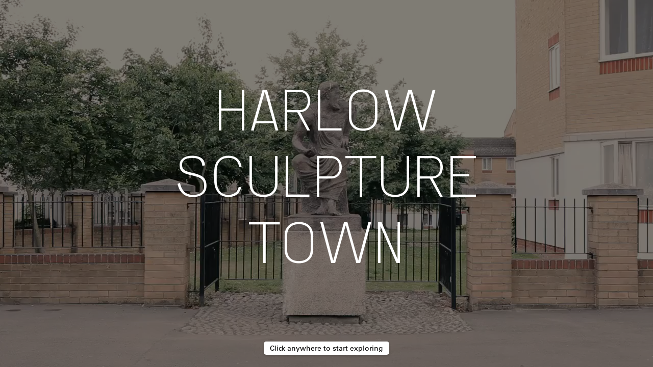

--- FILE ---
content_type: text/html; charset=UTF-8
request_url: https://sculpturetown.uk/sculptures-cat/lost/
body_size: 4857
content:
<!DOCTYPE html>
<html>
<head>
	<meta http-equiv="Content-Type" content="text/html; charset=UTF-8" />
	<meta charset="utf-8">
	<meta http-equiv="X-UA-Compatible" content="IE=edge">
    <meta name="viewport" content="width=device-width,initial-scale=1.0">
	<link rel="icon" type="image/png" sizes="16x16" href="https://sculpturetown.uk/wp-content/uploads/2020/06/harlow_favicon_16.png">
	<link rel="icon" type="image/png" sizes="32x32" href="https://sculpturetown.uk/wp-content/uploads/2020/06/harlow_favicon_32.png">
	<link rel="manifest" href="https://sculpturetown.uk/wp-content/themes/harlowtsculpturetown/manifest.json">
	<meta name="theme-color" content="#ffffff">
	<meta name="apple-mobile-web-app-capable" content="yes">
	<meta name="apple-mobile-web-app-status-bar-style" content="default">
	<meta name="apple-mobile-web-app-title" content="Harlow Sculpture Town">
	<link rel="apple-touch-icon" href="https://sculpturetown.uk/wp-content/uploads/2020/06/harlow_favicon_152.png">
	<link rel="mask-icon" href="https://sculpturetown.uk/wp-content/uploads/2020/06/harlow_favicon.svg" color="#0a0a0a">
	<meta name="msapplication-TileImage" content="https://sculpturetown.uk/wp-content/uploads/2020/06/harlow_favicon_144.png">
	<meta name="msapplication-TileColor" content="#0a0a0a">

	<meta name="description" content="Harlow is home to an exceptional and growing collection of over 100 public artworks, a dedicated visual arts space in the heart of the town centre, and a growing community of people passionate about its sculptural heritage with ambitious plans for the future.">

	<meta property="og:locale" content="en_GB" />
	<meta property="og:site_name" content="Harlow Sculpture Town" />
	<meta property="og:type" content="Sower" />
	<meta property="og:title" content="Harlow Sculpture TownLost Archives - Harlow Sculpture Town" />
	<meta property="og:description" content="Harlow is home to an exceptional and growing collection of over 100 public artworks, a dedicated visual arts space in the heart of the town centre, and a growing community of people passionate about its sculptural heritage with ambitious plans for the future." />
	<meta property="og:url" content="https://sculpturetown.uk/sculptures/sower/" />

		<title>Harlow Sculpture Town Lost Archives - Harlow Sculpture Town</title>
	
	<script type="text/javascript">
		window.globals = {
			home_url : 'https://sculpturetown.uk',
			api_url : 'https://sculpturetown.uk/wp-json/wp/v2/',
			ajax_url : 'https://sculpturetown.uk/wp-admin/admin-ajax.php',
			template_url : 'https://sculpturetown.uk/wp-content/themes/harlowtsculpturetown',
			gmap: {
				key: 'AIzaSyADOnkAWqgKUavWcd8I7pQ-fU1e1TsYcbY',
				lat: 51.7672634,
				lng: 0.0960829,
				zoom: 15,
			},
			data_version: '0.683628985002901'
		}
	</script>

	<meta name='robots' content='index, follow, max-image-preview:large, max-snippet:-1, max-video-preview:-1' />
<script id="cookieyes" type="text/javascript" src="https://cdn-cookieyes.com/client_data/a33f1be767f6aec8e70109b4/script.js"></script>
	<!-- This site is optimized with the Yoast SEO plugin v26.7 - https://yoast.com/wordpress/plugins/seo/ -->
	<link rel="canonical" href="https://sculpturetown.uk/sculptures-cat/lost/" />
	<link rel="next" href="https://sculpturetown.uk/sculptures-cat/lost/page/2/" />
	<meta property="og:locale" content="en_GB" />
	<meta property="og:type" content="article" />
	<meta property="og:title" content="Lost Archives - Harlow Sculpture Town" />
	<meta property="og:url" content="https://sculpturetown.uk/sculptures-cat/lost/" />
	<meta property="og:site_name" content="Harlow Sculpture Town" />
	<meta name="twitter:card" content="summary_large_image" />
	<script type="application/ld+json" class="yoast-schema-graph">{"@context":"https://schema.org","@graph":[{"@type":"CollectionPage","@id":"https://sculpturetown.uk/sculptures-cat/lost/","url":"https://sculpturetown.uk/sculptures-cat/lost/","name":"Lost Archives - Harlow Sculpture Town","isPartOf":{"@id":"https://sculpturetown.uk/#website"},"primaryImageOfPage":{"@id":"https://sculpturetown.uk/sculptures-cat/lost/#primaryimage"},"image":{"@id":"https://sculpturetown.uk/sculptures-cat/lost/#primaryimage"},"thumbnailUrl":"https://sculpturetown.uk/wp-content/uploads/2020/04/1.09.jpg","breadcrumb":{"@id":"https://sculpturetown.uk/sculptures-cat/lost/#breadcrumb"},"inLanguage":"en-GB"},{"@type":"ImageObject","inLanguage":"en-GB","@id":"https://sculpturetown.uk/sculptures-cat/lost/#primaryimage","url":"https://sculpturetown.uk/wp-content/uploads/2020/04/1.09.jpg","contentUrl":"https://sculpturetown.uk/wp-content/uploads/2020/04/1.09.jpg","width":1033,"height":1408},{"@type":"BreadcrumbList","@id":"https://sculpturetown.uk/sculptures-cat/lost/#breadcrumb","itemListElement":[{"@type":"ListItem","position":1,"name":"Home","item":"https://sculpturetown.uk/"},{"@type":"ListItem","position":2,"name":"Lost"}]},{"@type":"WebSite","@id":"https://sculpturetown.uk/#website","url":"https://sculpturetown.uk/","name":"Harlow Sculpture Town","description":"","publisher":{"@id":"https://sculpturetown.uk/#organization"},"potentialAction":[{"@type":"SearchAction","target":{"@type":"EntryPoint","urlTemplate":"https://sculpturetown.uk/?s={search_term_string}"},"query-input":{"@type":"PropertyValueSpecification","valueRequired":true,"valueName":"search_term_string"}}],"inLanguage":"en-GB"},{"@type":"Organization","@id":"https://sculpturetown.uk/#organization","name":"Harlow Art Trust","url":"https://sculpturetown.uk/","logo":{"@type":"ImageObject","inLanguage":"en-GB","@id":"https://sculpturetown.uk/#/schema/logo/image/","url":"https://sculpturetown.uk/wp-content/uploads/2020/06/harlow_favicon_512.png","contentUrl":"https://sculpturetown.uk/wp-content/uploads/2020/06/harlow_favicon_512.png","width":512,"height":512,"caption":"Harlow Art Trust"},"image":{"@id":"https://sculpturetown.uk/#/schema/logo/image/"},"sameAs":["https://www.instagram.com/explore/tags/harlowsculpturetown/"]}]}</script>
	<!-- / Yoast SEO plugin. -->


		<script type="text/javascript">
			var ajaxurl = 'https://sculpturetown.uk/wp-admin/admin-ajax.php';
		</script>
				<!-- This site uses the Google Analytics by MonsterInsights plugin v9.11.1 - Using Analytics tracking - https://www.monsterinsights.com/ -->
							<script src="//www.googletagmanager.com/gtag/js?id=G-ZJEXT7C5Y8"  data-cfasync="false" data-wpfc-render="false" type="text/javascript" async></script>
			<script data-cfasync="false" data-wpfc-render="false" type="text/javascript">
				var mi_version = '9.11.1';
				var mi_track_user = true;
				var mi_no_track_reason = '';
								var MonsterInsightsDefaultLocations = {"page_location":"https:\/\/sculpturetown.uk\/sculptures-cat\/lost\/"};
								if ( typeof MonsterInsightsPrivacyGuardFilter === 'function' ) {
					var MonsterInsightsLocations = (typeof MonsterInsightsExcludeQuery === 'object') ? MonsterInsightsPrivacyGuardFilter( MonsterInsightsExcludeQuery ) : MonsterInsightsPrivacyGuardFilter( MonsterInsightsDefaultLocations );
				} else {
					var MonsterInsightsLocations = (typeof MonsterInsightsExcludeQuery === 'object') ? MonsterInsightsExcludeQuery : MonsterInsightsDefaultLocations;
				}

								var disableStrs = [
										'ga-disable-G-ZJEXT7C5Y8',
									];

				/* Function to detect opted out users */
				function __gtagTrackerIsOptedOut() {
					for (var index = 0; index < disableStrs.length; index++) {
						if (document.cookie.indexOf(disableStrs[index] + '=true') > -1) {
							return true;
						}
					}

					return false;
				}

				/* Disable tracking if the opt-out cookie exists. */
				if (__gtagTrackerIsOptedOut()) {
					for (var index = 0; index < disableStrs.length; index++) {
						window[disableStrs[index]] = true;
					}
				}

				/* Opt-out function */
				function __gtagTrackerOptout() {
					for (var index = 0; index < disableStrs.length; index++) {
						document.cookie = disableStrs[index] + '=true; expires=Thu, 31 Dec 2099 23:59:59 UTC; path=/';
						window[disableStrs[index]] = true;
					}
				}

				if ('undefined' === typeof gaOptout) {
					function gaOptout() {
						__gtagTrackerOptout();
					}
				}
								window.dataLayer = window.dataLayer || [];

				window.MonsterInsightsDualTracker = {
					helpers: {},
					trackers: {},
				};
				if (mi_track_user) {
					function __gtagDataLayer() {
						dataLayer.push(arguments);
					}

					function __gtagTracker(type, name, parameters) {
						if (!parameters) {
							parameters = {};
						}

						if (parameters.send_to) {
							__gtagDataLayer.apply(null, arguments);
							return;
						}

						if (type === 'event') {
														parameters.send_to = monsterinsights_frontend.v4_id;
							var hookName = name;
							if (typeof parameters['event_category'] !== 'undefined') {
								hookName = parameters['event_category'] + ':' + name;
							}

							if (typeof MonsterInsightsDualTracker.trackers[hookName] !== 'undefined') {
								MonsterInsightsDualTracker.trackers[hookName](parameters);
							} else {
								__gtagDataLayer('event', name, parameters);
							}
							
						} else {
							__gtagDataLayer.apply(null, arguments);
						}
					}

					__gtagTracker('js', new Date());
					__gtagTracker('set', {
						'developer_id.dZGIzZG': true,
											});
					if ( MonsterInsightsLocations.page_location ) {
						__gtagTracker('set', MonsterInsightsLocations);
					}
										__gtagTracker('config', 'G-ZJEXT7C5Y8', {"forceSSL":"true","link_attribution":"true"} );
										window.gtag = __gtagTracker;										(function () {
						/* https://developers.google.com/analytics/devguides/collection/analyticsjs/ */
						/* ga and __gaTracker compatibility shim. */
						var noopfn = function () {
							return null;
						};
						var newtracker = function () {
							return new Tracker();
						};
						var Tracker = function () {
							return null;
						};
						var p = Tracker.prototype;
						p.get = noopfn;
						p.set = noopfn;
						p.send = function () {
							var args = Array.prototype.slice.call(arguments);
							args.unshift('send');
							__gaTracker.apply(null, args);
						};
						var __gaTracker = function () {
							var len = arguments.length;
							if (len === 0) {
								return;
							}
							var f = arguments[len - 1];
							if (typeof f !== 'object' || f === null || typeof f.hitCallback !== 'function') {
								if ('send' === arguments[0]) {
									var hitConverted, hitObject = false, action;
									if ('event' === arguments[1]) {
										if ('undefined' !== typeof arguments[3]) {
											hitObject = {
												'eventAction': arguments[3],
												'eventCategory': arguments[2],
												'eventLabel': arguments[4],
												'value': arguments[5] ? arguments[5] : 1,
											}
										}
									}
									if ('pageview' === arguments[1]) {
										if ('undefined' !== typeof arguments[2]) {
											hitObject = {
												'eventAction': 'page_view',
												'page_path': arguments[2],
											}
										}
									}
									if (typeof arguments[2] === 'object') {
										hitObject = arguments[2];
									}
									if (typeof arguments[5] === 'object') {
										Object.assign(hitObject, arguments[5]);
									}
									if ('undefined' !== typeof arguments[1].hitType) {
										hitObject = arguments[1];
										if ('pageview' === hitObject.hitType) {
											hitObject.eventAction = 'page_view';
										}
									}
									if (hitObject) {
										action = 'timing' === arguments[1].hitType ? 'timing_complete' : hitObject.eventAction;
										hitConverted = mapArgs(hitObject);
										__gtagTracker('event', action, hitConverted);
									}
								}
								return;
							}

							function mapArgs(args) {
								var arg, hit = {};
								var gaMap = {
									'eventCategory': 'event_category',
									'eventAction': 'event_action',
									'eventLabel': 'event_label',
									'eventValue': 'event_value',
									'nonInteraction': 'non_interaction',
									'timingCategory': 'event_category',
									'timingVar': 'name',
									'timingValue': 'value',
									'timingLabel': 'event_label',
									'page': 'page_path',
									'location': 'page_location',
									'title': 'page_title',
									'referrer' : 'page_referrer',
								};
								for (arg in args) {
																		if (!(!args.hasOwnProperty(arg) || !gaMap.hasOwnProperty(arg))) {
										hit[gaMap[arg]] = args[arg];
									} else {
										hit[arg] = args[arg];
									}
								}
								return hit;
							}

							try {
								f.hitCallback();
							} catch (ex) {
							}
						};
						__gaTracker.create = newtracker;
						__gaTracker.getByName = newtracker;
						__gaTracker.getAll = function () {
							return [];
						};
						__gaTracker.remove = noopfn;
						__gaTracker.loaded = true;
						window['__gaTracker'] = __gaTracker;
					})();
									} else {
										console.log("");
					(function () {
						function __gtagTracker() {
							return null;
						}

						window['__gtagTracker'] = __gtagTracker;
						window['gtag'] = __gtagTracker;
					})();
									}
			</script>
							<!-- / Google Analytics by MonsterInsights -->
		<style id='wp-img-auto-sizes-contain-inline-css' type='text/css'>
img:is([sizes=auto i],[sizes^="auto," i]){contain-intrinsic-size:3000px 1500px}
/*# sourceURL=wp-img-auto-sizes-contain-inline-css */
</style>

<link rel='stylesheet' id='pmb_common-css' href='https://sculpturetown.uk/wp-content/plugins/print-my-blog/assets/styles/pmb-common.css?ver=1756545039' type='text/css' media='all' />
<style id='classic-theme-styles-inline-css' type='text/css'>
/*! This file is auto-generated */
.wp-block-button__link{color:#fff;background-color:#32373c;border-radius:9999px;box-shadow:none;text-decoration:none;padding:calc(.667em + 2px) calc(1.333em + 2px);font-size:1.125em}.wp-block-file__button{background:#32373c;color:#fff;text-decoration:none}
/*# sourceURL=/wp-includes/css/classic-themes.min.css */
</style>
<link rel='stylesheet' id='wp-blog-designer-fontawesome-stylesheets-css' href='https://sculpturetown.uk/wp-content/plugins/blog-designer//admin/css/fontawesome-all.min.css?ver=1.0' type='text/css' media='all' />
<link rel='stylesheet' id='wp-blog-designer-css-stylesheets-css' href='https://sculpturetown.uk/wp-content/plugins/blog-designer/public/css/designer_css.css?ver=1.0' type='text/css' media='all' />
<script type="text/javascript" src="https://sculpturetown.uk/wp-content/plugins/google-analytics-for-wordpress/assets/js/frontend-gtag.min.js?ver=9.11.1" id="monsterinsights-frontend-script-js" async="async" data-wp-strategy="async"></script>
<script data-cfasync="false" data-wpfc-render="false" type="text/javascript" id='monsterinsights-frontend-script-js-extra'>/* <![CDATA[ */
var monsterinsights_frontend = {"js_events_tracking":"true","download_extensions":"doc,pdf,ppt,zip,xls,docx,pptx,xlsx","inbound_paths":"[{\"path\":\"\\\/go\\\/\",\"label\":\"affiliate\"},{\"path\":\"\\\/recommend\\\/\",\"label\":\"affiliate\"}]","home_url":"https:\/\/sculpturetown.uk","hash_tracking":"false","v4_id":"G-ZJEXT7C5Y8"};/* ]]> */
</script>
<script type="text/javascript" src="https://sculpturetown.uk/wp-includes/js/imagesloaded.min.js?ver=5.0.0" id="imagesloaded-js"></script>
<script type="text/javascript" src="https://sculpturetown.uk/wp-includes/js/masonry.min.js?ver=4.2.2" id="masonry-js"></script>
<script type="text/javascript" src="https://sculpturetown.uk/wp-content/plugins/blog-designer/public/js/designer.js?ver=1.0" id="wp-blog-designer-script-js"></script>
<link rel="https://api.w.org/" href="https://sculpturetown.uk/wp-json/" /><meta name="cdp-version" content="1.5.0" /><link rel="icon" href="https://sculpturetown.uk/wp-content/uploads/2024/06/Harlow-Art-Trust-150x150.jpg" sizes="32x32" />
<link rel="icon" href="https://sculpturetown.uk/wp-content/uploads/2024/06/Harlow-Art-Trust.jpg" sizes="192x192" />
<link rel="apple-touch-icon" href="https://sculpturetown.uk/wp-content/uploads/2024/06/Harlow-Art-Trust.jpg" />
<meta name="msapplication-TileImage" content="https://sculpturetown.uk/wp-content/uploads/2024/06/Harlow-Art-Trust.jpg" />
	<link rel="stylesheet" type="text/css" href="https://sculpturetown.uk/wp-content/themes/harlowtsculpturetown/dist/css/app.css">
	<link rel="icon" href="https://sculpturetown.uk/wp-content/uploads/2020/06/harlow_favicon_152.png"></head>
<body class="archive tax-sculptures_cat term-lost term-23 wp-theme-harlowtsculpturetown not-home marker-sower">
<div id="app">
</div>
<script type='text/javascript' src='https://sculpturetown.uk/wp-content/themes/harlowtsculpturetown/dist/js/chunk-vendors.js'></script>
<script type='text/javascript' src='https://sculpturetown.uk/wp-content/themes/harlowtsculpturetown/dist/js/app.js'></script>
<!-- Google Tag Manager -->
<script>(function(w,d,s,l,i){w[l]=w[l]||[];w[l].push({'gtm.start':
new Date().getTime(),event:'gtm.js'});var f=d.getElementsByTagName(s)[0],
j=d.createElement(s),dl=l!='dataLayer'?'&l='+l:'';j.async=true;j.src=
'https://www.googletagmanager.com/gtm.js?id='+i+dl;f.parentNode.insertBefore(j,f);
})(window,document,'script','dataLayer','GTM-NJC27S5');</script>
<!-- End Google Tag Manager --></body>
</html>

--- FILE ---
content_type: text/css
request_url: https://sculpturetown.uk/wp-content/themes/harlowtsculpturetown/dist/css/app.css
body_size: 11160
content:
.navi{position:fixed;left:0;top:0;z-index:99;padding:2rem}.navi ul{display:-webkit-box;display:-ms-flexbox;display:flex}.navi .sub-menu{display:none}.navi .sub-menu li{padding:0 0 0 1rem}.navi li{padding:0 1rem 1rem 0}.navi li a{padding:.5rem 1rem .65rem;display:inline-block;border-radius:.4rem;-webkit-box-shadow:0 2px 4px rgba(0,0,0,.2),0 -1px 0 rgba(0,0,0,.02);box-shadow:0 2px 4px rgba(0,0,0,.2),0 -1px 0 rgba(0,0,0,.02);line-height:1}.navi li a:hover{background:#000!important;color:#fff!important}.navi .external-link:hover svg{fill:#fff!important}.navi .main-navi li{display:-webkit-box;display:-ms-flexbox;display:flex}.navi .main-navi li a{background:#fc0;color:#000}.navi .main-navi li.has-sub-menu a{background:#858585;color:#fff}body.body-satellite.page-type-amenitie .navi .main-navi li.has-sub-menu a,body.body-satellite.page-type-attractions .navi .main-navi li.has-sub-menu a,body.body-satellite.page-type-home .navi .main-navi li.has-sub-menu a,body.body-satellite.page-type-route .navi .main-navi li.has-sub-menu a,body.body-satellite.page-type-scuptures .navi .main-navi li.has-sub-menu a,body.body-satellite.page-type-trails .navi .main-navi li.has-sub-menu a{background:#aeaeae}body.body-satellite.page-type-amenitie .navi .main-navi li.has-sub-menu a:hover,body.body-satellite.page-type-attractions .navi .main-navi li.has-sub-menu a:hover,body.body-satellite.page-type-home .navi .main-navi li.has-sub-menu a:hover,body.body-satellite.page-type-route .navi .main-navi li.has-sub-menu a:hover,body.body-satellite.page-type-scuptures .navi .main-navi li.has-sub-menu a:hover,body.body-satellite.page-type-trails .navi .main-navi li.has-sub-menu a:hover{background:#be272d!important}.navi .main-navi li.has-sub-menu>a{background:#5c8124;color:#fff}.navi .main-navi li.has-sub-menu .router-link-exact-active,.navi .main-navi li.has-sub-menu.show-sub-menu>a{background:#000;color:#fff}body.body-satellite.page-type-amenitie .navi .main-navi li.has-sub-menu .router-link-exact-active,body.body-satellite.page-type-amenitie .navi .main-navi li.has-sub-menu.show-sub-menu>a,body.body-satellite.page-type-attractions .navi .main-navi li.has-sub-menu .router-link-exact-active,body.body-satellite.page-type-attractions .navi .main-navi li.has-sub-menu.show-sub-menu>a,body.body-satellite.page-type-home .navi .main-navi li.has-sub-menu .router-link-exact-active,body.body-satellite.page-type-home .navi .main-navi li.has-sub-menu.show-sub-menu>a,body.body-satellite.page-type-route .navi .main-navi li.has-sub-menu .router-link-exact-active,body.body-satellite.page-type-route .navi .main-navi li.has-sub-menu.show-sub-menu>a,body.body-satellite.page-type-scuptures .navi .main-navi li.has-sub-menu .router-link-exact-active,body.body-satellite.page-type-scuptures .navi .main-navi li.has-sub-menu.show-sub-menu>a,body.body-satellite.page-type-trails .navi .main-navi li.has-sub-menu .router-link-exact-active,body.body-satellite.page-type-trails .navi .main-navi li.has-sub-menu.show-sub-menu>a{background:#be272d}.navi .main-navi li.navi-item-active>a,.navi .main-navi li .router-link-exact-active{background:#000;color:#fff}body.body-satellite.page-type-amenitie .navi .main-navi li.navi-item-active>a,body.body-satellite.page-type-amenitie .navi .main-navi li .router-link-exact-active,body.body-satellite.page-type-attractions .navi .main-navi li.navi-item-active>a,body.body-satellite.page-type-attractions .navi .main-navi li .router-link-exact-active,body.body-satellite.page-type-home .navi .main-navi li.navi-item-active>a,body.body-satellite.page-type-home .navi .main-navi li .router-link-exact-active,body.body-satellite.page-type-route .navi .main-navi li.navi-item-active>a,body.body-satellite.page-type-route .navi .main-navi li .router-link-exact-active,body.body-satellite.page-type-scuptures .navi .main-navi li.navi-item-active>a,body.body-satellite.page-type-scuptures .navi .main-navi li .router-link-exact-active,body.body-satellite.page-type-trails .navi .main-navi li.navi-item-active>a,body.body-satellite.page-type-trails .navi .main-navi li .router-link-exact-active{background:#be272d}.navi .sub-navi li{display:-webkit-box;display:-ms-flexbox;display:flex}.navi .sub-navi li.has-sub-menu.show-sub-menu a{background:#858585;color:#fff}body.body-satellite.page-type-amenitie .navi .sub-navi li.has-sub-menu.show-sub-menu a,body.body-satellite.page-type-attractions .navi .sub-navi li.has-sub-menu.show-sub-menu a,body.body-satellite.page-type-home .navi .sub-navi li.has-sub-menu.show-sub-menu a,body.body-satellite.page-type-route .navi .sub-navi li.has-sub-menu.show-sub-menu a,body.body-satellite.page-type-scuptures .navi .sub-navi li.has-sub-menu.show-sub-menu a,body.body-satellite.page-type-trails .navi .sub-navi li.has-sub-menu.show-sub-menu a{background:#aeaeae}body.body-satellite.page-type-amenitie .navi .sub-navi li.has-sub-menu.show-sub-menu a:hover,body.body-satellite.page-type-attractions .navi .sub-navi li.has-sub-menu.show-sub-menu a:hover,body.body-satellite.page-type-home .navi .sub-navi li.has-sub-menu.show-sub-menu a:hover,body.body-satellite.page-type-route .navi .sub-navi li.has-sub-menu.show-sub-menu a:hover,body.body-satellite.page-type-scuptures .navi .sub-navi li.has-sub-menu.show-sub-menu a:hover,body.body-satellite.page-type-trails .navi .sub-navi li.has-sub-menu.show-sub-menu a:hover{background:#be272d!important}.navi .sub-navi li.has-sub-menu.show-sub-menu .router-link-exact-active,.navi .sub-navi li.has-sub-menu.show-sub-menu>a{background:#000;color:#fff}body.body-satellite.page-type-amenitie .navi .sub-navi li.has-sub-menu.show-sub-menu .router-link-exact-active,body.body-satellite.page-type-amenitie .navi .sub-navi li.has-sub-menu.show-sub-menu>a,body.body-satellite.page-type-attractions .navi .sub-navi li.has-sub-menu.show-sub-menu .router-link-exact-active,body.body-satellite.page-type-attractions .navi .sub-navi li.has-sub-menu.show-sub-menu>a,body.body-satellite.page-type-home .navi .sub-navi li.has-sub-menu.show-sub-menu .router-link-exact-active,body.body-satellite.page-type-home .navi .sub-navi li.has-sub-menu.show-sub-menu>a,body.body-satellite.page-type-route .navi .sub-navi li.has-sub-menu.show-sub-menu .router-link-exact-active,body.body-satellite.page-type-route .navi .sub-navi li.has-sub-menu.show-sub-menu>a,body.body-satellite.page-type-scuptures .navi .sub-navi li.has-sub-menu.show-sub-menu .router-link-exact-active,body.body-satellite.page-type-scuptures .navi .sub-navi li.has-sub-menu.show-sub-menu>a,body.body-satellite.page-type-trails .navi .sub-navi li.has-sub-menu.show-sub-menu .router-link-exact-active,body.body-satellite.page-type-trails .navi .sub-navi li.has-sub-menu.show-sub-menu>a{background:#be272d}.navi .sub-navi li a{background:#fff;color:#000}.navi .sub-navi li .router-link-exact-active{background:#000;color:#fff}body.body-satellite.page-type-amenitie .navi .sub-navi li .router-link-exact-active,body.body-satellite.page-type-attractions .navi .sub-navi li .router-link-exact-active,body.body-satellite.page-type-home .navi .sub-navi li .router-link-exact-active,body.body-satellite.page-type-route .navi .sub-navi li .router-link-exact-active,body.body-satellite.page-type-scuptures .navi .sub-navi li .router-link-exact-active,body.body-satellite.page-type-trails .navi .sub-navi li .router-link-exact-active{background:#be272d}.navi .show-sub-menu .sub-menu{display:-webkit-box;display:-ms-flexbox;display:flex}.mobile-navi+.container{padding-top:12rem}.page-type-subpage .mobile-navi+.container,.slug-about .mobile-navi+.container{padding-top:12.5rem}.mobile-navi-top{position:fixed;left:0;top:0;z-index:99;padding:2rem 2rem 0;font-size:1.3rem}.mobile-navi ul{display:-webkit-box;display:-ms-flexbox;display:flex;-ms-flex-wrap:wrap;flex-wrap:wrap}.mobile-navi h1,.mobile-navi li{padding:0 1rem 1rem 0}.mobile-navi h1 a,.mobile-navi h1 span,.mobile-navi li a,.mobile-navi li span{padding:.65rem 1rem;display:inline-block;border-radius:.4rem;-webkit-box-shadow:0 2px 4px rgba(0,0,0,.2),0 -1px 0 rgba(0,0,0,.02);box-shadow:0 2px 4px rgba(0,0,0,.2),0 -1px 0 rgba(0,0,0,.02);line-height:1;background:#000;color:#fff}.mobile-navi h1 a:hover,.mobile-navi h1 span:hover,.mobile-navi li a:hover,.mobile-navi li span:hover{background:#000;color:#fff}.mobile-navi h1 a:hover svg,.mobile-navi h1 span:hover svg,.mobile-navi li a:hover svg,.mobile-navi li span:hover svg{fill:#fff}.mobile-navi .history-menu li span{background:#fc0;cursor:pointer;color:#000;position:relative;padding-left:3rem}.mobile-navi .history-menu li span svg{height:1.2rem;width:1.2rem;position:absolute;top:50%;left:1rem;margin:-.55rem 0 0}.mobile-navi .main-menu li a{background:#fff;color:#000}.mobile-navi h1 a,.mobile-navi h1 a:hover{background:#5c8124;color:#fff}.mobile-navi .sub-menu li a{background:#858585;color:#fff}.mobile-navi .sub-menu li a svg{fill:#fff!important}.mobile-navi .sub-menu li a.external-link{font-size:1.3rem!important}.mobile-navi .trails-menu{display:block}.mobile-navi .trails-menu li{padding:0 2rem 1rem 0}.mobile-navi .trails-menu li a{background:#be272d;color:#fff;width:100%;line-height:1.4}.mobile-navi .sub-sub-menu li a,.mobile-navi .sub-sub-menu li a:hover{background:#858585;color:#fff}.mobile-navi ul .router-link-active,.mobile-navi ul .router-link-exact-active{background:#000!important;color:#fff!important}.mobile-navi ul .has-sub-menu.show-sub-menu .router-link-exact-active,.mobile-navi ul .has-sub-menu.show-sub-menu a{background:#000;color:#fff}.hamburger{height:2.6rem;width:2.6rem;position:fixed;right:2rem;top:2rem;z-index:999;background:#fff;-webkit-box-shadow:0 2px 4px rgba(0,0,0,.2),0 -1px 0 rgba(0,0,0,.02);box-shadow:0 2px 4px rgba(0,0,0,.2),0 -1px 0 rgba(0,0,0,.02);border-radius:50%}.hamburger svg{fill:none;stroke:#000;stroke-width:1.5;stroke-linecap:square;stroke-miterlimit:10;width:60%;height:60%;position:absolute;left:20%;top:20%}.hamburger svg line{-webkit-transform:rotate(0) translateY(0) translateX(0);transform:rotate(0) translateY(0) translateX(0);opacity:1}.hamburger.open svg line:first-of-type{-webkit-transform:rotate(-45deg) translateY(80%) translateX(-40%);transform:rotate(-45deg) translateY(80%) translateX(-40%)}.hamburger.open svg line:nth-of-type(2){opacity:0}.hamburger.open svg line:nth-of-type(3){-webkit-transform:rotate(45deg) translateY(-110%) translateX(10%);transform:rotate(45deg) translateY(-110%) translateX(10%)}.page-type-attractions .mobile-navi h1 a,.page-type-home .mobile-navi h1 a,.page-type-scuptures .mobile-navi h1 a{background:#000!important;color:#fff!important}.page-type-route .mobile-navi h1 a{background:#be272d!important;color:#fff!important}@font-face{font-family:Harlow;src:url([data-uri]) format("woff");font-weight:400;font-style:normal}@font-face{font-family:Univers LT;src:url(../fonts/5c8d59c2-9c85-4a22-88e3-bf3fba01dcd8.woff2) format("woff2"),url(../fonts/fc51d03b-0d7d-45df-9415-3c6270c80749.woff) format("woff");font-style:normal;font-weight:400}@font-face{font-family:Univers LT;src:url(../fonts/5bfff3ac-e569-450d-918b-d564434e5e24.woff2) format("woff2"),url(../fonts/05d2bfe7-45b3-4cf8-b313-290651409c59.woff) format("woff");font-style:italic;font-weight:400}@font-face{font-family:Univers LT;src:url(../fonts/8a711a0d-3f17-4bfe-887b-6229858332b3.woff2) format("woff2"),url(../fonts/05a79c4b-9e9d-46e4-9d4b-610be05371c4.woff) format("woff");font-style:normal;font-weight:700}@font-face{font-family:Univers LT;src:url(../fonts/font.woff2) format("woff2"),url(../fonts/font.woff) format("woff");font-style:italic;font-weight:700}a,abbr,acronym,address,applet,article,aside,audio,b,big,blockquote,body,canvas,caption,center,cite,code,dd,del,details,dfn,div,dl,dt,em,embed,fieldset,figcaption,figure,footer,form,h1,h2,h3,h4,h5,h6,header,hgroup,html,i,iframe,img,ins,kbd,label,legend,li,mark,menu,nav,object,ol,output,p,pre,q,ruby,s,samp,section,small,span,strike,strong,sub,summary,sup,table,tbody,td,tfoot,th,thead,time,tr,tt,u,ul,var,video{margin:0;padding:0;border:0;font-size:100%;font:inherit;vertical-align:baseline}article,aside,details,figcaption,figure,footer,header,hgroup,menu,nav,section{display:block}body{line-height:1}ol,ul{list-style:none}blockquote,q{quotes:none}blockquote:after,blockquote:before,q:after,q:before{content:"";content:none}table{border-collapse:collapse;border-spacing:0}input[type=email],input[type=number],input[type=password],input[type=submit],input[type=tel],input[type=text],select,textarea{font-family:Univers LT,Helvetica,Arial,sans-serif;color:#000;line-height:1.5;border-radius:0;-webkit-appearance:none}input[type=email]:focus,input[type=number]:focus,input[type=password]:focus,input[type=submit]:focus,input[type=tel]:focus,input[type=text]:focus,select:focus,textarea:focus{outline:none}::-webkit-input-placeholder{color:#000}::-moz-placeholder{color:#000}:-ms-input-placeholder{color:#000}:-moz-placeholder{color:#000}svg{display:inline-block;overflow:hidden;fill:#000}::-moz-selection{background:transparent;text-shadow:none;color:#5c8124}::selection{background:transparent;text-shadow:none;color:#5c8124}input:-webkit-autofill{-webkit-box-shadow:0 0 0 1000px #fff inset;box-shadow:inset 0 0 0 1000px #fff}input[type=number]::-webkit-inner-spin-button,input[type=number]::-webkit-outer-spin-button{-webkit-appearance:none;margin:0}::-webkit-scrollbar{display:none}html{-webkit-overflow-scrolling:touch;-webkit-tap-highlight-color:rgba(0,0,0,0);font-size:12px;min-height:100vh}body,html{-webkit-text-size-adjust:100%;-ms-text-size-adjust:100%}body{font-family:Univers LT,Helvetica,Arial,sans-serif;line-height:1.3;-webkit-font-smoothing:antialiased;-moz-osx-font-smoothing:grayscale;font-size:1.2rem;background-color:#e4e4e4}#app,body{min-height:100%}.map-cover{background:rgba(0,0,0,.5)!important;z-index:9;pointer-events:none;opacity:0}em,i{font-style:italic}.fade-enter-active,.fade-leave-active{-webkit-transition-duration:.3s;transition-duration:.3s;-webkit-transition-property:opacity;transition-property:opacity;-webkit-transition-timing-function:ease;transition-timing-function:ease}.fade-enter,.fade-leave-to{opacity:0}.slide-enter-active{-webkit-transition-duration:.15s;transition-duration:.15s;-webkit-transition-timing-function:ease-in;transition-timing-function:ease-in}.slide-leave-active{-webkit-transition-duration:.15s;transition-duration:.15s;-webkit-transition-timing-function:cubic-bezier(0,1,.5,1);transition-timing-function:cubic-bezier(0,1,.5,1)}.slide-enter-to,.slide-leave{max-height:100px;overflow:hidden}.slide-enter,.slide-leave-to{overflow:hidden;max-height:0}a{color:#000;text-decoration:none}.cover{position:fixed;left:0;top:0;height:100%;width:100%;z-index:9999;background-color:#5c8124;cursor:pointer}.cover h2{position:relative;height:100%;display:-webkit-box;display:-ms-flexbox;display:flex;-webkit-box-align:center;-ms-flex-align:center;align-items:center;-webkit-box-pack:center;-ms-flex-pack:center;justify-content:center;color:#fff;font-family:Harlow,Helvetica,Arial,sans-serif;font-size:8.85rem;line-height:1.23;font-weight:400}.cover h2,.cover p{width:100%;text-align:center;z-index:9}.cover p{position:absolute;left:0;bottom:2rem}.cover p a{background:#fff;line-height:1;display:inline-block;padding:.5rem 1rem;border-radius:.4rem;-webkit-box-shadow:0 2px 4px rgba(0,0,0,.2),0 -1px 0 rgba(0,0,0,.02);box-shadow:0 2px 4px rgba(0,0,0,.2),0 -1px 0 rgba(0,0,0,.02)}.cover.loaded{background-color:#000}.cover .image{position:absolute;left:0;top:0;height:100%;width:100%}.cover-video{height:100%;width:100%;-o-object-fit:cover;object-fit:cover;z-index:-100;right:0;bottom:0;overflow:hidden;opacity:.5}.container{padding:9rem 2rem 2rem}#app .external-link{padding-right:2.6rem;position:relative;font-size:1.2rem}#app .external-link svg{position:absolute;height:1.1rem;width:1.1rem;right:1rem;fill:#000;top:50%;-webkit-transform:translateY(-50%) rotate(-135deg);transform:translateY(-50%) rotate(-135deg)}.page-type-amenitie .order-filter,.page-type-attractions .order-filter,.page-type-home .order-filter{-webkit-box-align:center;-ms-flex-align:center;align-items:center}.order-filter{position:fixed;right:2rem;top:1.9rem;display:-webkit-box;display:-ms-flexbox;display:flex;-webkit-box-align:baseline;-ms-flex-align:baseline;align-items:baseline}.order-filter .filter{padding-left:1rem}.order-filter .order{position:relative;cursor:pointer;padding:.5rem 3rem .5rem 1rem;display:inline-block;line-height:1;background:#fff;border-radius:.4rem;-webkit-box-shadow:0 2px 4px rgba(0,0,0,.2),0 -1px 0 rgba(0,0,0,.02);box-shadow:0 2px 4px rgba(0,0,0,.2),0 -1px 0 rgba(0,0,0,.02);-webkit-transition:all .2s ease;transition:all .2s ease}.order-filter .order+.order{margin-left:1rem}.order-filter .order:hover{background:#000;color:#fff}.order-filter .order:hover svg{fill:#fff;-webkit-transform:translate(0) rotate(180deg);transform:translate(0) rotate(180deg)}.order-filter .order svg{position:absolute;height:1.2rem;width:1.2rem;fill:#000;top:.5rem;right:1rem;-webkit-transform:rotate(0deg);transform:rotate(0deg);-webkit-transition:all .2s ease;transition:all .2s ease}.order-filter .order.desc svg{-webkit-transform:translate(0) rotate(180deg);transform:translate(0) rotate(180deg)}.order-filter .filter-wrap ul{padding:1rem 0 .3rem}.order-filter .filter-wrap li{padding:.3rem 0}.order-filter .button{cursor:pointer;display:block;-webkit-box-align:center;-ms-flex-align:center;align-items:center;margin-left:1rem;height:2rem;width:2rem;border-radius:50%;-webkit-box-shadow:0 2px 4px rgba(0,0,0,.2),0 -1px 0 rgba(0,0,0,.02);box-shadow:0 2px 4px rgba(0,0,0,.2),0 -1px 0 rgba(0,0,0,.02);position:relative;background:#fff}.order-filter .button svg{position:absolute;height:.8rem;width:.8rem;left:50%;top:50%;-webkit-transform:translate(-50%,-50%);transform:translate(-50%,-50%);fill:#000}.order-filter input{padding:0 1rem;border-radius:.4rem;line-height:2.4rem;height:2.5rem;font-family:Univers LT,Helvetica,Arial,sans-serif;font-size:1.2rem;border:none;width:16rem;-webkit-box-shadow:0 2px 4px rgba(0,0,0,.2) inset,0 1px 1px rgba(0,0,0,.3) inset;box-shadow:inset 0 2px 4px rgba(0,0,0,.2),inset 0 1px 1px rgba(0,0,0,.3);padding-bottom:.1rem;-webkit-box-sizing:border-box;box-sizing:border-box}.order-filter input:focus{outline:none;background:#fc0}input::-webkit-input-placeholder{line-height:2.5rem!important}.page-container{font-size:1.9rem}.page-container>h1{margin:1rem 0 2rem;font-weight:700}.page-container>h1.external-link{font-size:unset!important}.page-container .enter{max-width:65rem}.page-container .enter h1,.page-container .enter h2,.page-container .enter h3,.page-container .enter h4,.page-container .enter h5,.page-container .enter strong{font-weight:700;margin:4rem 0 2rem 0}.page-container .enter a{color:#000;border-bottom:2px solid}.page-container .enter a:hover{border-bottom:0}.page-container .enter p{margin-bottom:2rem}.page-container .enter ul{margin:2rem 0 2rem 0}.page-container .enter ul li{list-style:none;margin:0 0 0 .3rem;padding-left:3rem}.page-container .enter ul li:before{content:"• ";margin-left:-3rem;display:inline-block;width:3rem}.page-container .enter>ol{margin:2rem 0 2rem 0;list-style:decimal;padding-left:1rem;counter-reset:first-level}.page-container .enter>ol li{list-style:none;padding-left:0}.page-container .enter>ol li:before{content:counters(first-level,".") ". ";counter-increment:first-level;display:inline-block;margin-left:-1rem;width:4rem}.page-container .enter>ol>li>ol{margin:0 0 1.5rem 0;counter-reset:second-level;margin-left:0}.page-container .enter>ol>li>ol li{margin-left:1rem}.page-container .enter>ol>li>ol li:before{content:counters(second-level,".") ". ";counter-increment:second-level;display:inline-block;margin-left:-1rem;width:1rem}.page-container .enter>ol>li>ol>li>ol{counter-reset:third-level}.page-container .enter>ol>li>ol>li>ol>li:before{content:counters(third-level,".") ". ";counter-increment:third-level;display:inline-block;margin-left:-1rem;width:1rem}.page-container .enter img{max-width:80%;max-height:70vh;width:auto;height:auto;margin:1rem auto 2rem auto;display:block}.page-container .enter .btn{color:#fff;background:#be272d;padding:.35rem 1.2rem .45rem;border:none;font-size:1.6rem;cursor:pointer}.page-container .enter .btn:hover{background:#000;color:#fff}.page-container .enter .wp-caption{width:auto!important;position:relative}.page-container .enter .wp-caption img{max-width:80%;display:block;width:auto;height:auto;margin:auto}.page-container .enter .wp-caption .wp-caption-text{font-size:1.2rem;margin:1rem auto 2rem auto;width:80%}.page-type-route .order-filter,.page-type-scuptures .order-filter,.page-type-trails .order-filter{display:none}@media only screen and (min-width:1300px){html{font-size:14px}}@media only screen and (max-width:900px){html{font-size:12px}.cover h2{font-size:5rem}.cover p{position:absolute;z-index:9;width:100%;left:0;bottom:2rem;text-align:center}.cover p a{background:#fff;line-height:1;display:inline-block;padding:.5rem 1rem;border-radius:.4rem;-webkit-box-shadow:0 2px 4px rgba(0,0,0,.2),0 -1px 0 rgba(0,0,0,.02);box-shadow:0 2px 4px rgba(0,0,0,.2),0 -1px 0 rgba(0,0,0,.02)}.cover .image{position:absolute;left:0;top:0;height:100%;width:100%}.cover-video{height:100%;width:100%;-o-object-fit:cover;object-fit:cover;z-index:-100;right:0;bottom:0;overflow:hidden}.page-container{font-size:1.5rem}.page-container h1.external-link{font-size:1.3rem!important;margin-top:-1.5rem!important}.page-container .enter{max-width:unset}.page-container .enter h1,.page-container .enter h2,.page-container .enter h3,.page-container .enter h4,.page-container .enter h5,.page-container .enter strong{margin:2rem 0 0 0}.page-container .enter a{border-bottom:1px solid}.page-container .enter .btn,.page-container .enter .wpcf7 input[type=submit]{font-size:1.3rem}.page-container .enter .wpcf7 input[type=email],.page-container .enter .wpcf7 input[type=text],.page-container .enter .wpcf7 textarea{max-width:100%}.page-container .enter .wp-caption{display:block}.page-container .enter .wp-caption img{max-width:100%}.page-container .enter .wp-caption .wp-caption-text{position:static;width:auto;margin:.5rem 0 2rem}}@media only screen and (max-width:340px){html{font-size:10px}}.marker-post .close{position:absolute;z-index:1000;right:2rem;top:2rem;height:2.2rem;width:2.2rem;border-radius:50%;background:#000;-webkit-box-shadow:0 2px 4px rgba(0,0,0,.2),0 -1px 0 rgba(0,0,0,.02);box-shadow:0 2px 4px rgba(0,0,0,.2),0 -1px 0 rgba(0,0,0,.02);-webkit-transition:all .2s ease;transition:all .2s ease;cursor:pointer}.marker-post .close svg{position:absolute;height:50%;width:50%;left:25%;top:25%;fill:#fff}.marker-post .close:hover,body.body-satellite.page-type-amenitie .marker-post .close,body.body-satellite.page-type-attractions .marker-post .close,body.body-satellite.page-type-home .marker-post .close,body.body-satellite.page-type-route .marker-post .close,body.body-satellite.page-type-scuptures .marker-post .close,body.body-satellite.page-type-trails .marker-post .close{background:#be272d}body.body-satellite.page-type-amenitie .marker-post .close:hover,body.body-satellite.page-type-attractions .marker-post .close:hover,body.body-satellite.page-type-home .marker-post .close:hover,body.body-satellite.page-type-route .marker-post .close:hover,body.body-satellite.page-type-scuptures .marker-post .close:hover,body.body-satellite.page-type-trails .marker-post .close:hover{background:#000}.marker-post .item{position:absolute;z-index:99999;right:10vh;width:350px;top:15vh;height:auto;max-height:70vh;background:#fff;overflow:auto;border-radius:.4rem;-webkit-box-shadow:0 2px 4px rgba(0,0,0,.2),0 -1px 0 rgba(0,0,0,.02);box-shadow:0 2px 4px rgba(0,0,0,.2),0 -1px 0 rgba(0,0,0,.02)}.marker-post .image{width:100%}.marker-post .image .number{display:none}.marker-post .image img{display:block;width:100%;height:auto}.marker-post span.cat_name{display:block;background:#fc0;width:calc(100% + 2rem);left:0;color:#000;padding:.5rem 1rem;-webkit-box-sizing:border-box;box-sizing:border-box;margin-left:-1rem}body.body-roadmap .marker-post span.cat_name{background:#fc0}.marker-post header{position:relative;font-weight:700;font-size:1.2rem;padding-top:1rem}.marker-post .box{padding:0 1rem}.marker-post .box .footer-info{padding-bottom:1rem}.marker-post .enter{width:100%;overflow:hidden}.marker-post .enter img{display:block;max-width:100%;height:auto}.marker-post .enter a{border-bottom:1px solid}.marker-post .enter a:hover{border-bottom:0}.marker-post .enter *{margin:1rem 0}.marker-post .link{padding-bottom:1rem;display:inline-block}.marker-post .link svg{-webkit-transform:translateY(-80%) rotate(-135deg)!important;transform:translateY(-80%) rotate(-135deg)!important}.marker-post .link a:hover{color:#be272d}.marker-post .link a:hover svg{fill:#be272d}.marker-post-scuptures header h1{font-weight:700;margin-bottom:-.25rem}.marker-post-route .item{display:-webkit-box;display:-ms-flexbox;display:flex;-webkit-box-orient:vertical;-webkit-box-direction:normal;-ms-flex-direction:column;flex-direction:column}.marker-post-route .box{display:grid;grid-template-rows:auto 1fr auto;-webkit-box-flex:1;-ms-flex:1;flex:1}.marker-post-route header{padding-top:1rem}.mark-button{display:none}@media only screen and (max-width:900px){.marker-post .close{right:unset;top:unset;z-index:99999999;bottom:28rem;right:2rem}.marker-post .mark-button{position:absolute;right:2rem;bottom:2rem;z-index:99999999;display:block;width:25%}.marker-post .mark-button span{padding:.5rem .65rem;display:inline-block;border-radius:.4rem;-webkit-box-shadow:0 2px 4px rgba(0,0,0,.2),0 -1px 0 rgba(0,0,0,.02);box-shadow:0 2px 4px rgba(0,0,0,.2),0 -1px 0 rgba(0,0,0,.02);line-height:1;background:#fc0;color:#000;cursor:pointer;line-height:1.4;font-size:1.3rem}.marker-post.is-visited .mark-button span{background:#000;color:#fff}.marker-post.is-visited .item .image .img{mix-blend-mode:multiply;-webkit-filter:grayscale(1);filter:grayscale(1)}.marker-post .item{left:2rem;width:calc(100% - 4rem);height:40%;max-height:25rem;bottom:2rem;top:unset;font-size:0;display:block;overflow:hidden;background:none;-webkit-box-shadow:none;box-shadow:none;border-radius:unset}.marker-post .item .image{width:25.1%;display:inline-block;position:fixed;right:2rem;border-radius:.4rem;-webkit-box-shadow:0 2px 4px rgba(0,0,0,.2),0 -1px 0 rgba(0,0,0,.02);box-shadow:0 2px 4px rgba(0,0,0,.2),0 -1px 0 rgba(0,0,0,.02);overflow:hidden;background:#fc0}.marker-post .item .image .img{width:100%;position:relative;display:block;height:auto;background-position:50%;background-size:cover}.marker-post .item .image .img:before{display:block;content:"";padding-bottom:150%}.marker-post .item .image .img img{position:absolute;opacity:0}.marker-post .item .image .number{padding:.5rem;position:absolute;bottom:0;left:0;background:#000;color:#fff;line-height:1;display:block;font-size:1.1rem;z-index:3;width:100%}.marker-post .item .box{padding:0 1rem 1rem;width:calc(75% - 2rem);height:100%;display:block;-webkit-box-sizing:border-box;-webkit-overflow-scrolling:touch;background:#fff;overflow:auto;border-radius:.4rem;-webkit-box-shadow:0 2px 4px rgba(0,0,0,.2),0 -1px 0 rgba(0,0,0,.02);box-shadow:0 2px 4px rgba(0,0,0,.2),0 -1px 0 rgba(0,0,0,.02);box-sizing:border-box}.marker-post .item .box span.cat_name{position:relative;font-size:1.3rem;width:calc(100% + 2.1rem);margin-left:-1rem;background:#000;color:#fff}.marker-post .item .box header{padding-top:1rem;font-size:1.3rem}.marker-post .item .box .enter{overflow:auto;-webkit-overflow-scrolling:touch;font-size:1.3rem}}.trail-item{z-index:999!important}.marker-wrap{cursor:pointer;font-size:1.2rem;background:#be272d;font-family:Univers LT,Helvetica,Arial,sans-serif;color:#fff;padding:.35rem .5rem .45rem;line-height:1;border-radius:.4rem;text-align:center;min-width:1.5rem;-webkit-box-sizing:border-box;box-sizing:border-box;display:none;-webkit-transform:translate(50%,50%);transform:translate(50%,50%)}.marker-wrap:hover{background:#000;color:#fff}.marker-wrap.actived{background:#000;z-index:999999}.marker-wrap.trail-item{-webkit-transform:translate(0);transform:translate(0);-webkit-box-shadow:0 2px 4px rgba(0,0,0,.2),0 -1px 0 rgba(0,0,0,.02);box-shadow:0 2px 4px rgba(0,0,0,.2),0 -1px 0 rgba(0,0,0,.02)}.marker-wrap.amenities-item{height:1.6rem;width:1.6rem;border-radius:unset;padding:0;min-width:unset;background-color:transparent!important;z-index:1}.marker-wrap.amenities-item img{display:block;width:100%;height:100%}.marker-wrap.amenities-item .popup{position:absolute;background:#fff;padding:.5rem 1rem .75rem;border-radius:.4rem;-webkit-box-shadow:0 2px 4px rgba(0,0,0,.2),0 -1px 0 rgba(0,0,0,.02);box-shadow:0 2px 4px rgba(0,0,0,.2),0 -1px 0 rgba(0,0,0,.02);color:#000;text-align:left;min-width:20rem;min-width:12rem;font-size:.9rem;left:100%;top:50%;-webkit-transform:translate(10%,-50%);transform:translate(10%,-50%);display:none}.marker-wrap.amenities-item.actived{z-index:999999}.marker-wrap.amenities-item.actived .popup{display:block}.marker-wrap.scuptures-item{z-index:8}.marker-wrap.attractions-item{height:1.6rem;width:1.6rem;border-radius:.4rem;background:#fc0;padding:0;min-width:unset;text-align:center;color:transparent;line-height:1.3rem}.marker-wrap.attractions-item span{display:block;width:100%;height:100%;line-height:1.5rem;font-family:sans-serif}.marker-wrap.attractions-item span svg{width:100%;height:100%}.marker-wrap.attractions-item:hover{background:#000;color:#fff}.marker-wrap.attractions-item .popup{position:absolute;background:#fff;padding:.5rem 1rem .75rem;border-radius:.4rem;-webkit-box-shadow:0 2px 4px rgba(0,0,0,.2),0 -1px 0 rgba(0,0,0,.02);box-shadow:0 2px 4px rgba(0,0,0,.2),0 -1px 0 rgba(0,0,0,.02);color:#000;text-align:left;min-width:20rem;min-width:12rem;left:100%;font-size:.9rem;top:50%;-webkit-transform:translate(10%,-50%);transform:translate(10%,-50%);display:none}.marker-wrap.attractions-item.actived{z-index:999999}.marker-wrap.attractions-item.actived .popup{display:block}.marker-wrap p{font-size:.9rem;line-height:normal}.preview-wrap{cursor:pointer;font-size:.9rem;background:#fff;font-family:Univers LT,Helvetica,Arial,sans-serif;border-radius:.4rem;width:7rem;overflow:hidden;-webkit-box-shadow:0 2px 4px rgba(0,0,0,.2),0 -1px 0 rgba(0,0,0,.02);box-shadow:0 2px 4px rgba(0,0,0,.2),0 -1px 0 rgba(0,0,0,.02);-webkit-transform:translate(-50%,-50%);transform:translate(-50%,-50%);z-index:998;display:none}.preview-wrap.show{display:block}.preview-wrap:hover{z-index:999;background-color:#000;color:#fff}.preview-wrap img{display:block;width:100%;height:auto}.preview-wrap h2{padding:.25rem .5rem .35rem}.custom-pin:hover{background:#000}.custom-pin-wrap{z-index:120!important}.page-type-amenitie .custom-pin-wrap,.page-type-attractions .custom-pin-wrap,.page-type-scuptures .custom-pin-wrap,.show-previews .custom-pin-wrap{z-index:99!important}.map-controls .show-or-hide{-webkit-box-shadow:0 2px 4px rgba(0,0,0,.2),0 -1px 0 rgba(0,0,0,.02);box-shadow:0 2px 4px rgba(0,0,0,.2),0 -1px 0 rgba(0,0,0,.02);border-radius:.4rem;background:transparent;display:-webkit-box;display:-ms-flexbox;display:flex;border:1px solid #fff}.map-controls .show-or-hide ul{background-color:#fff;padding:.25rem 1rem;color:#000}.map-controls .show-or-hide ul:first-child{background-color:unset;padding:0}.map-controls .show-or-hide ul:first-child li{color:#fff;padding:.75rem 1rem;height:50%;-webkit-box-sizing:border-box;box-sizing:border-box;border-radius:0 0 0 .4rem}.map-controls .show-or-hide ul:first-child li:hover{background:#000;color:#fff}.map-controls .show-or-hide ul:first-child li.actived,body.body-roadmap .map-controls .show-or-hide ul:first-child li:hover{background:#be272d;color:#fff}body.body-roadmap .map-controls .show-or-hide ul:first-child li.actived{background:#000;color:#fff}.map-controls .show-or-hide ul:first-child li:before{display:none}.map-controls .show-or-hide ul:first-child li:first-child{border-radius:.4rem 0 0 0}.map-controls .show-or-hide li{position:relative;padding:.2rem 0 .2rem 2rem;cursor:pointer;color:#000}.map-controls .show-or-hide li:before{height:1.3rem;width:1.3rem;border-radius:50%;position:absolute;left:0;top:50%;margin:-.65rem 0 0;content:"";-webkit-box-sizing:border-box;box-sizing:border-box;border:1px solid #000;background:#d1d1d1;-webkit-box-shadow:none;box-shadow:none}.map-controls .show-or-hide li.actived:before{-webkit-box-shadow:1px 2px 3px rgba(0,0,0,.3) inset;box-shadow:inset 1px 2px 3px rgba(0,0,0,.3)}.map-controls .show-or-hide li.actived:hover:before{background:#d1d1d1}.map-controls .show-or-hide li:first-child:hover:before{background:#fc0}.map-controls .show-or-hide li:first-child.actived:hover:before{background:#d1d1d1}.map-controls .show-or-hide li:first-child.actived:before{background:#fc0}.map-controls .show-or-hide li:nth-child(2):hover:before,body.body-roadmap .map-controls .show-or-hide li:first-child.actived:before,body.body-roadmap .map-controls .show-or-hide li:first-child:hover:before{background:#be272d}.map-controls .show-or-hide li:nth-child(2).actived:hover:before{background:#d1d1d1}.map-controls .show-or-hide li:nth-child(2).actived:before{background:#be272d}body.body-roadmap .map-controls .show-or-hide li:nth-child(2).actived:before,body.body-roadmap .map-controls .show-or-hide li:nth-child(2):hover:before{background:#fc0}.map-controls .show-or-hide li:nth-child(3):hover:before{background:#4c8dcb}.map-controls .show-or-hide li:nth-child(3).actived:hover:before{background:#d1d1d1}.map-controls .show-or-hide li:nth-child(3).actived:before{background:#4c8dcb}.map-controls .controls>div{overflow:hidden}.map-controls .controls .zoom span{padding-bottom:.25rem}.show-trails .trail-item{display:block;text-align:left;line-height:1.4}.show-logo .preview-wrap{display:none}.map-type-satellite .marker-wrap{z-index:109}.console{position:fixed;left:0;top:0;height:100%;width:50%;background-color:rgba(0,0,0,.5);color:#fff;z-index:100000000000;overflow:auto}.console ul{padding:1rem}.console ul li{padding:0 0 1rem}.mobile-bg{position:fixed;left:0;top:0;height:100%;width:100%;content:"";background:rgba(0,0,0,.5);z-index:1;visibility:hidden}.mobile-bg.show{visibility:visible}.back-top-my-pos{height:2.6rem;width:2.6rem;position:fixed;right:5.6rem;top:2rem;z-index:999;background:#fc0;-webkit-box-shadow:0 2px 4px rgba(0,0,0,.2),0 -1px 0 rgba(0,0,0,.02);box-shadow:0 2px 4px rgba(0,0,0,.2),0 -1px 0 rgba(0,0,0,.02);border-radius:.4rem}.back-top-my-pos svg{width:70%;height:70%;position:absolute;left:15%;top:15%}.map-wrap{width:100%;position:fixed;left:0;top:0;bottom:0}#gmap{width:100%;height:100%}.page-type-route .scuptures-item.show{display:block!important}html body #app .current-item{display:block!important;font-size:1.3rem;border-radius:100%;padding:.75rem 0;width:3rem;height:3rem}.preview-list{position:fixed;z-index:997;left:0;bottom:0;overflow:auto;width:100%}.preview-list .nearby-label{margin-left:1rem;position:fixed;display:-webkit-box;display:-ms-flexbox;display:flex;margin-top:-2.5rem}.preview-list .nearby-label li{background-color:#000;color:#fff;padding:.5rem 1rem;border-radius:.5rem;margin-right:1rem}.preview-list .nearby-label li.current{background:#fc0;color:#000}.preview-list ul{padding:2.5rem 1rem 1rem 1rem;display:-webkit-box;display:-ms-flexbox;display:flex}.preview-list .item{padding:1rem;display:block;min-height:100%}.preview-list .item.cur .box{border:.1rem solid #fc0}.preview-list .item .box{cursor:pointer;font-size:1rem;background:#fff;font-family:Univers LT,Helvetica,Arial,sans-serif;border-radius:.4rem;width:8rem;overflow:hidden;-webkit-box-shadow:0 2px 4px rgba(0,0,0,.8),0 -1px 0 rgba(0,0,0,.1);box-shadow:0 2px 4px rgba(0,0,0,.8),0 -1px 0 rgba(0,0,0,.1);display:block;min-height:100%;position:relative;background-color:#fc0;-webkit-box-sizing:border-box;box-sizing:border-box}body.body-roadmap .preview-list .item .box{-webkit-box-shadow:0 2px 4px rgba(0,0,0,.2),0 -1px 0 rgba(0,0,0,.02);box-shadow:0 2px 4px rgba(0,0,0,.2),0 -1px 0 rgba(0,0,0,.02)}.preview-list .item .box .image{display:block;width:100%;height:auto;background-color:#eee;background-position:50%;background-size:cover}.preview-list .item .box .image:before{display:block;content:"";padding-bottom:150%}.preview-list .item .box .cat_name{background:#fc0;color:#000;padding:.25rem .5rem;display:block;position:absolute;border-radius:0 .4rem 0 0;bottom:0}.preview-list .item .box .cat_name.cat-indoor{width:100%!important;border-radius:0}.preview-list .item .box .cat_name.cat-indoor:after{content:attr(data-cat);padding-left:.5rem}body.body-roadmap .preview-list .item .box .cat_name{background:#000;color:#fff}.preview-list .item .box h2{padding:.2rem .5rem}.preview-list .item.is-visited .box .image{mix-blend-mode:multiply;border-radius:.4rem;-webkit-filter:grayscale(1);filter:grayscale(1)}.preview-list .item.is-visited .cat_name{width:100%!important}.preview-list .item.is-visited .cat_name:after{content:"Visited"!important;padding-left:.5rem;border-radius:0!important}.custom-pin{height:1.8rem;width:1.8rem;line-height:1.8rem;padding:0;text-align:center;cursor:pointer;color:hsla(0,0%,100%,0);background:#be272d;position:absolute;border-radius:50%;z-index:3;display:none}.custom-pin:before{content:"+";color:#fff;font-size:1.3rem;position:absolute;left:0;top:0;height:100%;width:100%}.map-controls{position:absolute;left:2rem;bottom:2rem;z-index:999}.map-controls,.map-controls .controls{display:-webkit-box;display:-ms-flexbox;display:flex}.map-controls .controls{padding-left:1rem;width:2.4rem;-webkit-box-orient:vertical;-webkit-box-direction:normal;-ms-flex-flow:column;flex-flow:column}.map-controls .controls>div{-webkit-box-shadow:0 2px 4px rgba(0,0,0,.2),0 -1px 0 rgba(0,0,0,.02);box-shadow:0 2px 4px rgba(0,0,0,.2),0 -1px 0 rgba(0,0,0,.02);border-radius:.4rem;background:#fff;position:relative}.map-controls .controls .pos{margin-bottom:.25rem;height:2.4rem;width:2.4rem;cursor:pointer}.map-controls .controls .pos:hover{background:#000}.map-controls .controls .pos:hover svg{fill:#fff}.map-controls .controls .pos svg{position:absolute;height:1.6rem;width:1.6rem;left:50%;top:50%;-webkit-transform:translate(-50%,-50%);transform:translate(-50%,-50%)}.map-controls .controls .zoom{-webkit-box-flex:1;-ms-flex:1;flex:1;display:-webkit-box;display:-ms-flexbox;display:flex;-webkit-box-orient:vertical;-webkit-box-direction:normal;-ms-flex-flow:column;flex-flow:column}.map-controls .controls .zoom span{display:-webkit-box;display:-ms-flexbox;display:flex;-webkit-box-align:center;-ms-flex-align:center;align-items:center;width:100%;height:50%;text-align:center;-webkit-box-pack:center;-ms-flex-pack:center;justify-content:center;line-height:1;font-size:1.6rem;overflow:hidden;cursor:pointer}.map-controls .controls .zoom span:hover{background:#000;color:#fff}.current-position-wrap{position:relative;z-index:999999999;left:50%;top:50%;height:2.5rem;width:2.5rem;pointer-events:none}.current-position-wrap svg{position:absolute;height:2.5rem;width:2.5rem}.order-filter{z-index:999}.order-filter .button:hover{background:#000}.order-filter .button:hover svg{fill:#fff}.trail-item{display:none}.show-amenities .amenities-item,.show-attractions .attractions-item,.show-sculptures .custom-pin,.show-sculptures .scuptures-item{display:block}.show-logo .map-cover{opacity:1}.map-type-satellite .marker-wrap{background:#fc0;color:#000}.map-type-satellite .marker-wrap.actived,.map-type-satellite .marker-wrap:hover{background:#000;color:#fff}.map-type-satellite .custom-pin{background:#fc0}.map-type-satellite .custom-pin:before{color:#000}.map-type-satellite .custom-pin:hover{background:#000}.map-type-satellite .custom-pin:hover:before{color:#fff}.map-type-satellite .marker-wrap.attractions-item{background:#be272d;color:#fff}.map-type-satellite .marker-wrap.attractions-item.actived,.map-type-satellite .marker-wrap.attractions-item:hover{background:#000;color:#fff}.route-menu{position:fixed;z-index:99999999;padding:2rem;left:0;top:3.8rem;font-size:1.3rem}.route-menu span{cursor:pointer;padding:.65rem 1rem;display:inline-block;border-radius:.4rem;-webkit-box-shadow:0 2px 4px rgba(0,0,0,.2),0 -1px 0 rgba(0,0,0,.02);box-shadow:0 2px 4px rgba(0,0,0,.2),0 -1px 0 rgba(0,0,0,.02);line-height:1;-webkit-transition-duration:.2s;transition-duration:.2s;-webkit-transition-property:all;transition-property:all;-webkit-transition-timing-function:ease;transition-timing-function:ease;background:#fff;color:#000;margin-right:1rem}.route-menu span.active{background:#000;color:#fff}.disabled-geo{position:fixed;z-index:99999999;padding:2rem;left:0;top:3.8rem;font-size:1.3rem}.disabled-geo.offset-top{top:7.5rem}.disabled-geo ul{display:-webkit-box;display:-ms-flexbox;display:flex;-ms-flex-wrap:wrap;flex-wrap:wrap}.disabled-geo a,.disabled-geo span{cursor:pointer;padding:.65rem 1rem;display:inline-block;border-radius:.4rem;-webkit-box-shadow:0 2px 4px rgba(0,0,0,.2),0 -1px 0 rgba(0,0,0,.02);box-shadow:0 2px 4px rgba(0,0,0,.2),0 -1px 0 rgba(0,0,0,.02);line-height:1;-webkit-transition-duration:.2s;transition-duration:.2s;-webkit-transition-property:all;transition-property:all;-webkit-transition-timing-function:ease;transition-timing-function:ease;background:#fff;color:#000;margin-right:1rem;margin-bottom:1rem}.disabled-geo .denied,.disabled-geo span{background:#fc0}.disabled-geo span{position:relative;padding-left:2.4rem}.disabled-geo span svg{position:absolute;left:.5rem;top:.7rem;height:1.4rem;width:1.4rem}.route-marker-post .item{position:absolute;z-index:99999;left:2rem;right:2rem;bottom:2rem;top:9.5rem;z-index:99999999;display:block;background:#fff;overflow:auto;border-radius:.4rem;-webkit-box-shadow:0 2px 4px rgba(0,0,0,.2),0 -1px 0 rgba(0,0,0,.02);box-shadow:0 2px 4px rgba(0,0,0,.2),0 -1px 0 rgba(0,0,0,.02)}.route-marker-post .item>img{display:block;width:100%;height:auto}.route-marker-post header{position:relative;font-size:1.3rem;padding-top:1rem}.route-marker-post header h1{font-weight:700}.route-marker-post header p{margin:.5rem 0 0}.route-marker-post .box{padding:0 1rem;font-size:1.3rem}.route-marker-post .box .footer-info{padding-bottom:1rem}.route-marker-post .enter{width:100%;overflow:hidden}.route-marker-post .enter img{display:block;max-width:100%;height:auto}.route-marker-post .enter *{margin:1rem 0}#js-current-position-arrow{display:none}

--- FILE ---
content_type: text/javascript
request_url: https://sculpturetown.uk/wp-content/themes/harlowtsculpturetown/dist/js/app.js
body_size: 16148
content:
(function(e){function t(t){for(var a,i,r=t[0],l=t[1],c=t[2],u=0,p=[];u<r.length;u++)i=r[u],Object.prototype.hasOwnProperty.call(n,i)&&n[i]&&p.push(n[i][0]),n[i]=0;for(a in l)Object.prototype.hasOwnProperty.call(l,a)&&(e[a]=l[a]);d&&d(t);while(p.length)p.shift()();return o.push.apply(o,c||[]),s()}function s(){for(var e,t=0;t<o.length;t++){for(var s=o[t],a=!0,i=1;i<s.length;i++){var r=s[i];0!==n[r]&&(a=!1)}a&&(o.splice(t--,1),e=l(l.s=s[0]))}return e}var a={},i={app:0},n={app:0},o=[];function r(e){return l.p+"js/"+({"list~page~whats-on-index~whats-on-single":"list~page~whats-on-index~whats-on-single",list:"list",page:"page","whats-on-index":"whats-on-index","whats-on-single":"whats-on-single"}[e]||e)+".js"}function l(t){if(a[t])return a[t].exports;var s=a[t]={i:t,l:!1,exports:{}};return e[t].call(s.exports,s,s.exports,l),s.l=!0,s.exports}l.e=function(e){var t=[],s={list:1,page:1,"whats-on-index":1,"whats-on-single":1};i[e]?t.push(i[e]):0!==i[e]&&s[e]&&t.push(i[e]=new Promise((function(t,s){for(var a="css/"+({"list~page~whats-on-index~whats-on-single":"list~page~whats-on-index~whats-on-single",list:"list",page:"page","whats-on-index":"whats-on-index","whats-on-single":"whats-on-single"}[e]||e)+".css",n=l.p+a,o=document.getElementsByTagName("link"),r=0;r<o.length;r++){var c=o[r],u=c.getAttribute("data-href")||c.getAttribute("href");if("stylesheet"===c.rel&&(u===a||u===n))return t()}var p=document.getElementsByTagName("style");for(r=0;r<p.length;r++){c=p[r],u=c.getAttribute("data-href");if(u===a||u===n)return t()}var d=document.createElement("link");d.rel="stylesheet",d.type="text/css",d.onload=t,d.onerror=function(t){var a=t&&t.target&&t.target.src||n,o=new Error("Loading CSS chunk "+e+" failed.\n("+a+")");o.code="CSS_CHUNK_LOAD_FAILED",o.request=a,delete i[e],d.parentNode.removeChild(d),s(o)},d.href=n;var m=document.getElementsByTagName("head")[0];m.appendChild(d)})).then((function(){i[e]=0})));var a=n[e];if(0!==a)if(a)t.push(a[2]);else{var o=new Promise((function(t,s){a=n[e]=[t,s]}));t.push(a[2]=o);var c,u=document.createElement("script");u.charset="utf-8",u.timeout=120,l.nc&&u.setAttribute("nonce",l.nc),u.src=r(e);var p=new Error;c=function(t){u.onerror=u.onload=null,clearTimeout(d);var s=n[e];if(0!==s){if(s){var a=t&&("load"===t.type?"missing":t.type),i=t&&t.target&&t.target.src;p.message="Loading chunk "+e+" failed.\n("+a+": "+i+")",p.name="ChunkLoadError",p.type=a,p.request=i,s[1](p)}n[e]=void 0}};var d=setTimeout((function(){c({type:"timeout",target:u})}),12e4);u.onerror=u.onload=c,document.head.appendChild(u)}return Promise.all(t)},l.m=e,l.c=a,l.d=function(e,t,s){l.o(e,t)||Object.defineProperty(e,t,{enumerable:!0,get:s})},l.r=function(e){"undefined"!==typeof Symbol&&Symbol.toStringTag&&Object.defineProperty(e,Symbol.toStringTag,{value:"Module"}),Object.defineProperty(e,"__esModule",{value:!0})},l.t=function(e,t){if(1&t&&(e=l(e)),8&t)return e;if(4&t&&"object"===typeof e&&e&&e.__esModule)return e;var s=Object.create(null);if(l.r(s),Object.defineProperty(s,"default",{enumerable:!0,value:e}),2&t&&"string"!=typeof e)for(var a in e)l.d(s,a,function(t){return e[t]}.bind(null,a));return s},l.n=function(e){var t=e&&e.__esModule?function(){return e["default"]}:function(){return e};return l.d(t,"a",t),t},l.o=function(e,t){return Object.prototype.hasOwnProperty.call(e,t)},l.p="/wp-content/themes/harlowtsculpturetown/dist/",l.oe=function(e){throw console.error(e),e};var c=window["webpackJsonp"]=window["webpackJsonp"]||[],u=c.push.bind(c);c.push=t,c=c.slice();for(var p=0;p<c.length;p++)t(c[p]);var d=u;o.push([0,"chunk-vendors"]),s()})({0:function(e,t,s){e.exports=s("56d7")},"022f":function(e,t,s){"use strict";var a=s("1c41"),i=s.n(a);i.a},"1c41":function(e,t,s){},"224f":function(e,t,s){"use strict";var a=s("43e6"),i=s.n(a);i.a},"43e6":function(e,t,s){},"56d7":function(e,t,s){"use strict";s.r(t);s("e260"),s("e6cf"),s("cca6"),s("a79d");var a=s("2b0e"),i=function(){var e=this,t=e.$createElement,s=e._self._c||t;return s("div",{attrs:{id:"app"}},[s("transition",{attrs:{name:"fade"}},[e.hideCover?e._e():s("div",{staticClass:"cover",class:[{loaded:e.loaded_video}],on:{click:e.fun}},[s("h2",{domProps:{innerHTML:e._s(e.heading)}}),s("p",[s("router-link",{attrs:{to:"/privacy-policy"}},[e._v(e._s(e.text))])],1),e.cover_item.poster?s("div",{staticClass:"image",style:{"background-image":"url("+e.cover_item.poster.sizes.medium+")"}},[e.videos?s("video",{ref:"video",staticClass:"cover-video",attrs:{autoplay:"",muted:"",preload:"",loop:"",playsinline:""},domProps:{muted:!0}},[s("source",{attrs:{src:e.cover_item.video,type:"video/mp4"}})]):e._e()]):s("div",{staticClass:"image"},[e.videos?s("video",{ref:"video",staticClass:"cover-video",attrs:{autoplay:"",muted:"",preload:"",loop:"",playsinline:""},domProps:{muted:!0}},[s("source",{attrs:{src:e.cover_item.video,type:"video/mp4"}})]):e._e()])])]),e.isMobile?s("MobileNavi"):s("Navi"),s("router-view")],1)},n=[],o=(s("b0c0"),function(){var e=this,t=e.$createElement,s=e._self._c||t;return s("nav",{staticClass:"navi"},e._l(e.menus,(function(t,a){return s("ul",{key:a,class:[{"main-navi":0===a},{"sub-navi":1===a}]},e._l(t,(function(t,a){return s("li",{key:a,class:["navi-index-"+(a+1),{"has-sub-menu":t.children},{"show-sub-menu":t.show_sub_menu},{"show-sub-menu":"home"===t.classes&&("attractions"===e.$route.name||"scuptures"===e.$route.name||"route"===e.$route.name||"amenitie"===e.$route.name)},{"navi-item-active":1===a&&"whats-on-single"===e.$route.name}]},[t.is_external?s("a",{class:t.classes,attrs:{href:t.url,target:t.target}},[e._v(" "+e._s(t.title)+" "),s("svg",[s("use",{attrs:{"xlink:href":"#arrow--sprite"}})])]):s("router-link",{class:t.classes,attrs:{to:{path:t.slug},target:t.target}},[e._v(" "+e._s(t.title)+" ")]),t.children?s("ul",{staticClass:"sub-menu"},e._l(t.children,(function(t,a){return s("li",{key:a},[t.is_external?s("a",{class:t.classes,attrs:{href:t.url,target:t.target}},[e._v(" "+e._s(t.title)+" ")]):s("router-link",{class:[t.classes,{"router-link-exact-active":"menu-map"===t.classes&&"amenitie"===e.$route.name||"menu-map"===t.classes&&"attractions"===e.$route.name||"menu-map"===t.classes&&"scuptures"===e.$route.name||"menu-trails"===t.classes&&"route"===e.$route.name}],attrs:{to:{path:t.slug},target:t.target}},[e._v(" "+e._s(t.title)+" ")])],1)})),0):e._e()],1)})),0)})),0)}),r=[],l=(s("4160"),s("ac1f"),s("5319"),s("159b"),{name:"navi",data:function(){return{menus:[]}},watch:{$route:function(e,t){var s=this;s.subMenu()}},methods:{getNavi:function(e){var t=[];return e.data.items.forEach((function(e){e.slug=e.url.replace(window.globals.home_url,""),e.is_external="external-link"===e.classes,e.show_sub_menu=!1,e.has_childrens=!1,e.children&&(e.has_childrens=!0,e.children.forEach((function(e){e.slug=e.url.replace(window.globals.home_url,""),e.is_external="external-link"===e.classes}))),t.push(e)})),t},subMenu:function(){var e=this;e.menus.forEach((function(t,s){t.forEach((function(t){t.show_sub_menu=!1,t.has_childrens&&(e.$route.path===t.slug&&(t.show_sub_menu=!0),t.children.forEach((function(s){e.$route.path===s.slug&&(t.show_sub_menu=!0)})))}))}))}},mounted:function(){var e=this,t=0,s=[3,2],a=[];s.forEach((function(i,n){e.$ajax.get("/menus/"+i).then((function(i){t++,a[n]=e.getNavi(i),t===s.length&&(e.menus=a,e.subMenu())}))}))}}),c=l,u=(s("d801"),s("2877")),p=Object(u["a"])(c,o,r,!1,null,null,null),d=p.exports,m=function(){var e=this,t=e.$createElement,s=e._self._c||t;return s("nav",{staticClass:"mobile-navi",class:[{"open-mobile-navi":e.$store.state.openMobileMenu}]},[s("div",{staticClass:"mobile-navi-top"},[s("h1",[s("router-link",{attrs:{to:"/"}},[e._v("Harlow Sculpture Town")])],1),s("div",{staticClass:"hamburger",class:[{open:e.$store.state.openMobileMenu}],on:{click:function(t){e.$store.state.openMobileMenu=!e.$store.state.openMobileMenu}}},[s("svg",{attrs:{viewBox:"0 0 18.2 12"}},[s("line",{attrs:{x1:"1",y1:"1",x2:"17.2",y2:"1"}}),s("line",{attrs:{x1:"1",y1:"6",x2:"17.2",y2:"6"}}),s("line",{attrs:{x1:"1",y1:"11",x2:"17.2",y2:"11"}})])]),s("div",{staticClass:"menus"},[e.$store.state.openMobileMenu?s("ul",{staticClass:"trails-menu"},e._l(e.menus.trails,(function(t,a){return s("li",{key:a},[s("router-link",{attrs:{to:{path:t.slug}},domProps:{innerHTML:e._s(t.title)}})],1)})),0):e._e(),e.$store.state.openMobileMenu&&e.$store.state.has_history?s("ul",{staticClass:"history-menu"},[s("li",[s("span",{on:{click:function(t){return e.clearHistory()}}},[s("svg",[s("use",{attrs:{"xlink:href":"#search--sprite"}})]),e._v(" Reset Visit History")])])]):e._e(),e.$store.state.openMobileMenu||e.openMainMenu?s("ul",{staticClass:"main-menu"},e._l(e.menus.main,(function(t,a){return s("li",{key:a,class:["navi-index-"+(a+1),{"has-sub-menu":t.children},{"show-sub-menu":t.show_sub_menu},{"show-sub-menu":"home"===t.classes&&("attractions"===e.$route.name||"scuptures"===e.$route.name||"route"===e.$route.name)},{"navi-item-active":1===a&&"whats-on-single"===e.$route.name}]},[t.is_external?s("a",{class:t.classes,attrs:{href:t.url,target:t.target}},[e._v(" "+e._s(t.title)+" "),s("svg",[s("use",{attrs:{"xlink:href":"#arrow--sprite"}})])]):s("router-link",{class:t.classes,attrs:{to:{path:t.slug},target:t.target}},[e._v(" "+e._s(t.title)+" ")])],1)})),0):e._e(),e.$store.state.openMobileMenu||e.openSubMenu?s("ul",{staticClass:"sub-menu"},e._l(e.menus.sub,(function(t,a){return s("li",{key:a,class:["navi-index-"+(a+1),{"has-sub-menu":t.children},{"show-sub-menu":t.show_sub_menu},{"show-sub-menu":"home"===t.classes&&("attractions"===e.$route.name||"scuptures"===e.$route.name||"route"===e.$route.name)},{"navi-item-active":1===a&&"whats-on-single"===e.$route.name}]},[t.is_external?s("a",{class:t.classes,attrs:{href:t.url,target:t.target}},[e._v(" "+e._s(t.title)+" "),s("svg",[s("use",{attrs:{"xlink:href":"#arrow--sprite"}})])]):s("router-link",{class:t.classes,attrs:{to:{path:t.slug},target:t.target}},[e._v(" "+e._s(t.title)+" ")])],1)})),0):e._e(),e._l(e.menus.sub,(function(t,a){return t.show_sub_menu&&e.openSubMenu?s("ul",{key:a,staticClass:"sub-sub-menu"},e._l(t.children,(function(t,a){return s("li",{key:a},[t.is_external?s("a",{class:t.classes,attrs:{href:t.url,target:t.target}},[e._v(" "+e._s(t.title)+" "),s("svg",[s("use",{attrs:{"xlink:href":"#arrow--sprite"}})])]):s("router-link",{class:[t.classes,{"router-link-exact-active":"menu-map"===t.classes&&"attractions"===e.$route.name||"menu-map"===t.classes&&"scuptures"===e.$route.name||"menu-trails"===t.classes&&"route"===e.$route.name}],attrs:{to:{path:t.slug},target:t.target}},[e._v(" "+e._s(t.title)+" ")])],1)})),0):e._e()}))],2)])])},_=[],g=(s("9911"),s("4c53"),{name:"mobile-navi",data:function(){return{menus:{main:[],sub:[],trails:[]},openMainMenu:!1,openSubMenu:!1}},watch:{$route:function(e,t){this.subMenu(),this.$store.state.openMobileMenu=!1}},methods:{getNavi:function(e){var t=[];return e.data.items.forEach((function(e){e.slug=e.url.replace(window.globals.home_url,""),e.is_external="external-link"===e.classes,e.show_sub_menu=!1,e.has_childrens=!1,e.children&&(e.has_childrens=!0,e.children.forEach((function(e){e.slug=e.url.replace(window.globals.home_url,""),e.is_external="external-link"===e.classes}))),t.push(e)})),t},clearHistory:function(){var e=this;window.localStorage.setItem("visited_items",JSON.stringify([])),e.$store.state.has_history=!1,e.$store.state.featured_items.forEach((function(e){e.is_visited=!1})),e.$store.state.previews_items.forEach((function(e){e.is_visited=!1}))},subMenu:function(){var e=this;e.openSubMenu=!1,e.openMainMenu=!1,("whats-on-index"===e.$route.name||"whats-on-single"===e.$route.name||"list"===e.$route.name||"visit"===e.$route.name||"page"===e.$route.name&&"/visit/"===e.$route.path)&&(e.openMainMenu=!0),e.menus.sub.forEach((function(t,s){t.show_sub_menu=!1,e.$route.path===t.slug&&(e.openSubMenu=!0),t.has_childrens&&(e.$route.path===t.slug&&(t.show_sub_menu=!0),t.children.forEach((function(s){e.$route.path===s.slug&&(t.show_sub_menu=!0,e.openSubMenu=!0)})))}))}},mounted:function(){var e=this,t=0,s=[2,12];s.forEach((function(a,i){e.$ajax.get("/menus/"+a).then((function(i){t++,12===a?e.menus.main=e.getNavi(i):e.menus.sub=e.getNavi(i),t===s.length&&e.subMenu()}))})),setTimeout((function(){e.$ajax.get("/route/?per_page=100").then((function(t){t.data.forEach((function(t,s){e.menus.trails.push({title:t.title.rendered+"<br>"+t.sub_heading,slug:t.link.replace(window.globals.home_url,"")})}))}))}),1e3)}}),h=g,f=(s("224f"),Object(u["a"])(h,m,_,!1,null,null,null)),w=f.exports,v=s("e017"),y=s.n(v),b=s("21a1"),k=s.n(b),$=new y.a({id:"pos--sprite",use:"pos--sprite-usage",viewBox:"0 0 19 19",content:'<symbol xmlns="http://www.w3.org/2000/svg" xmlns:xlink="http://www.w3.org/1999/xlink" viewBox="0 0 19 19" id="pos--sprite">\n<style type="text/css">\n\t#pos--sprite .st1{clip-path:url(#SVGID_4_);fill:#FFFFFF;}\n\t#pos--sprite .st2{clip-path:url(#pos--sprite_SVGID_6_);fill:none;stroke:#000000;stroke-miterlimit:10;}\n\t#pos--sprite .st3{clip-path:url(#pos--sprite_SVGID_8_);}\n\t#pos--sprite .st4{clip-path:url(#pos--sprite_SVGID_10_);}\n\t#pos--sprite .st5{clip-path:url(#pos--sprite_SVGID_12_);fill:none;stroke:#000000;stroke-miterlimit:10;}\n</style>\n\n<g>\n\t<defs>\n\t\t<rect id="pos--sprite_SVGID_5_" x="-355" y="-846" width="1440" height="1024" />\n\t</defs>\n\t<clipPath id="pos--sprite_SVGID_6_">\n\t\t<use xlink:href="#pos--sprite_SVGID_5_" style="overflow:visible;" />\n\t</clipPath>\n\t<circle class="st2" cx="9.5" cy="9.5" r="8.5" />\n</g>\n<g>\n\t<defs>\n\t\t<circle id="pos--sprite_SVGID_7_" cx="9.5" cy="9.5" r="5.5" />\n\t</defs>\n\t<clipPath id="pos--sprite_SVGID_8_">\n\t\t<use xlink:href="#pos--sprite_SVGID_7_" style="overflow:visible;" />\n\t</clipPath>\n\t<g class="st3">\n\t\t<defs>\n\t\t\t<rect id="pos--sprite_SVGID_9_" x="-355" y="-846" width="1440" height="1024" />\n\t\t</defs>\n\t\t<clipPath id="pos--sprite_SVGID_10_">\n\t\t\t<use xlink:href="#pos--sprite_SVGID_9_" style="overflow:visible;" />\n\t\t</clipPath>\n\t\t<rect x="-1" y="-1" class="st4" width="21" height="21" />\n\t</g>\n</g>\n<g>\n\t<defs>\n\t\t<rect id="pos--sprite_SVGID_11_" x="-355" y="-846" width="1440" height="1024" />\n\t</defs>\n\t<clipPath id="pos--sprite_SVGID_12_">\n\t\t<use xlink:href="#pos--sprite_SVGID_11_" style="overflow:visible;" />\n\t</clipPath>\n\t<circle class="st5" cx="9.5" cy="9.5" r="5.5" />\n</g>\n</symbol>'}),x=(k.a.add($),new y.a({id:"link--sprite",use:"link--sprite-usage",viewBox:"0 0 16.7 16.7",content:'<symbol viewBox="0 0 16.7 16.7" id="link--sprite">\n        <polygon points="16.4,7 15.3,6.9 15.2,2.4 1,16.7 0,15.7 14.2,1.5 9.8,1.4 9.7,0.3 16.7,0 " />\n\t</symbol>'})),M=(k.a.add(x),new y.a({id:"close--sprite",use:"close--sprite-usage",viewBox:"0 0 15.3 15.3",content:'<symbol viewBox="0 0 15.3 15.3" id="close--sprite">\n<polygon points="15.3,14.1 14.1,15.3 7.6,8.9 1.2,15.3 0,14.1 6.4,7.6 0,1.2 1.2,0 7.6,6.4 14.1,0 15.3,1.2 8.9,7.6 " />\n</symbol>'})),S=(k.a.add(M),new y.a({id:"search--sprite",use:"search--sprite-usage",viewBox:"0 0 11.3 10.9",content:'<symbol viewBox="0 0 11.3 10.9" id="search--sprite">\n\t<path d="M2.4,1.4H0V0h4.4L5,0.6V5H3.7V2.6L3.3,2.9C3,3.2,2.7,3.6,2.5,4.1C2.3,4.5,2.3,5,2.3,5.5c0,0.5,0.1,1,0.3,1.4\n\tC2.7,7.4,3,7.8,3.3,8.1c0.4,0.3,0.7,0.6,1.2,0.8c0.4,0.2,0.9,0.3,1.4,0.3s1-0.1,1.4-0.3c0.5-0.2,0.9-0.5,1.2-0.8\n\tc0.4-0.4,0.6-0.8,0.8-1.2C9.5,6.5,9.5,6,9.5,5.5c0-0.5-0.1-1-0.3-1.4C9.1,3.7,8.8,3.3,8.5,2.9l1.3-1.2c0.5,0.6,0.9,1.1,1.2,1.8\n\tc0.3,0.7,0.4,1.3,0.4,2.1c0,0.7-0.1,1.4-0.4,2.1c-0.3,0.6-0.7,1.2-1.2,1.8C9.2,9.9,8.6,10.2,8,10.5c-0.6,0.3-1.3,0.4-2.1,0.4\n\tc-0.8,0-1.5-0.1-2.1-0.4c-0.7-0.3-1.3-0.7-1.8-1.2C1.6,8.8,1.2,8.2,0.9,7.6C0.7,7,0.5,6.3,0.5,5.5c0-0.7,0.1-1.4,0.4-2.1\n\tc0.3-0.7,0.7-1.2,1.2-1.8L2.4,1.4z" />\n\t</symbol>'})),C=(k.a.add(S),new y.a({id:"arrow--sprite",use:"arrow--sprite-usage",viewBox:"0 0 9.3 17.2",content:'<symbol viewBox="0 0 9.3 17.2" id="arrow--sprite">\n\t<polygon points="0,12.6 3.8,12.6 3.8,0 5.4,0 5.4,12.6 9.3,12.6 4.6,17.2 " />\n\t</symbol>'})),L=(k.a.add(C),s("6351"),{name:"app",data:function(){return{videos:"",text:"",heading:"",hideCover:!1,cover_item:{},loaded_video:!1}},components:{Navi:d,MobileNavi:w},watch:{$route:function(e,t){var s=this;if(window.scrollTo(0,0),s.bodyClass(),"function"===typeof window.ga){var a="send",i=window.ga.getAll();if(0!==i.length){var n=i[0].get("name");""!==n&&"t0"!==n&&(a=n+"."+a)}ga(a,{hitType:"pageview",page:location.pathname})}}},methods:{fun:function(){this.hideCover=!0},bodyClass:function(){var e="loading body-"+this.$store.state.map_type+" page-type-"+this.$route.name;this.$route.params.slug&&(e=e+" slug-"+this.$route.params.slug),document.body.setAttribute("class",e),setTimeout((function(){document.body.classList.remove("loading")}),500)}},mounted:function(){var e=this;e.bodyClass(),e.$ajax.get("/pages/?slug=home").then((function(t){e.videos=t.data[0].videos,e.text=t.data[0].text,e.heading=t.data[0].heading,e.$store.state.featured=t.data[0].featured,e.cover_item=e.videos[Math.floor(Math.random()*e.videos.length)],e.$store.state.loaded_featured=!0,e.isMobile&&(e.text="Tap anywhere to start exploring"),setTimeout((function(){e.$refs.video.addEventListener("loadeddata",(function(t){e.loaded_video=!0}))}),1)}))}}),T=L,D=(s("5c0b"),Object(u["a"])(T,i,n,!1,null,null,null)),P=D.exports,I=(s("d3b7"),s("8c4f")),E=s("bb51");a["a"].use(I["a"]);var F=[{path:"/",name:"home",component:E["default"]},{path:"/trails",name:"trails",component:function(){return Promise.resolve().then(s.bind(null,"bb51"))}},{path:"/sculptures/:slug",name:"scuptures",component:function(){return Promise.resolve().then(s.bind(null,"bb51"))}},{path:"/attractions/:slug",name:"attractions",component:function(){return Promise.resolve().then(s.bind(null,"bb51"))}},{path:"/amenitie/:slug",name:"amenitie",component:function(){return Promise.resolve().then(s.bind(null,"bb51"))}},{path:"/route/:slug",name:"route",component:function(){return Promise.resolve().then(s.bind(null,"bb51"))}},{path:"/index",name:"list",component:function(){return Promise.all([s.e("list~page~whats-on-index~whats-on-single"),s.e("list")]).then(s.bind(null,"1a33"))}},{path:"/whats-on/",name:"whats-on-index",component:function(){return Promise.all([s.e("list~page~whats-on-index~whats-on-single"),s.e("whats-on-index")]).then(s.bind(null,"f4b3"))}},{path:"/whats-on/:slug",name:"whats-on-single",component:function(){return Promise.all([s.e("list~page~whats-on-index~whats-on-single"),s.e("whats-on-single")]).then(s.bind(null,"36f5"))}},{path:"/visit",name:"visit",component:function(){return Promise.all([s.e("list~page~whats-on-index~whats-on-single"),s.e("page")]).then(s.bind(null,"2f1e"))}},{path:"/:slug",name:"page",component:function(){return Promise.all([s.e("list~page~whats-on-index~whats-on-single"),s.e("page")]).then(s.bind(null,"2048"))}},{path:"/about/:slug",name:"subpage",component:function(){return Promise.all([s.e("list~page~whats-on-index~whats-on-single"),s.e("page")]).then(s.bind(null,"2048"))}}],V=new I["a"]({mode:"history",base:"/",routes:F}),G=V,j=s("2f62");a["a"].use(j["a"]);var B=new j["a"].Store({state:{marker:!1,openMarker:!1,openMobileMenu:!1,isGeoPosition:!1,is_break_link:!1,loaded_featured:!1,featured:[],featured_items:[],previews_items:[],map_type:"satellite",back_map_level:!1,back_map_center:!1,back_map_type:!1,disabled_geo:!0,has_history:!1,is_first:!0},mutations:{setMapType:function(e,t){switch(e.map_type=t,t){case"satellite":document.body.classList.remove("body-roadmap");break;case"roadmap":document.body.classList.remove("body-satellite");break}document.body.classList.add("body-"+t)}}}),O=s("6f0d"),N=s("4cfe"),Z=s.n(N),R=s("e2a0"),q=s.n(R),A=!Z()(window.orientation)||/Mobile|iP(hone|od)|Android|BlackBerry|IEMobile|Kindle|NetFront|Silk-Accelerated|(hpw|web)OS|Fennec|Minimo|Opera M(obi|ini)|Blazer|Dolfin|Dolphin|Skyfire|Zune/i.test(navigator.userAgent),z=A&&/(tablet|ipad|playbook|silk)|(android(?!.*mobile))/i.test(navigator.userAgent),H=A&&!z,W=!A,J=function(e){if(Z()(e)||!q()(e))return!1;var t=!1;switch(e.toLowerCase()){case"desktop":t=W;break;case"mobile":t=H;break;case"tablet":t=z;break;default:t=!1;break}return t};a["a"].config.productionTip=!1;var Q=Object(O["setup"])({baseURL:window.globals.api_url,cache:{maxAge:12e5,exclude:{query:!1}}});a["a"].prototype.$ajax=Q,a["a"].prototype.isDesktop=J("desktop"),a["a"].prototype.isTablet=J("tablet"),a["a"].prototype.isMobile=J("mobile"),new a["a"]({router:G,store:B,render:function(e){return e(P)}}).$mount("#app")},"5c0b":function(e,t,s){"use strict";var a=s("9c0c"),i=s.n(a);i.a},6351:function(e,t,s){"use strict";var a=s("e017"),i=s.n(a),n=s("21a1"),o=s.n(n),r=new i.a({id:"eye--sprite",use:"eye--sprite-usage",viewBox:"0 0 19 19",content:'<symbol xmlns="http://www.w3.org/2000/svg" xmlns:xlink="http://www.w3.org/1999/xlink" viewBox="0 0 19 19" id="eye--sprite">\n<style type="text/css">\n\t#eye--sprite .st0{fill-rule:evenodd;clip-rule:evenodd;fill:#FFFFFF;}\n</style>\n<g>\n\t<g>\n\t\t<path class="st0" d="M9.5,13c-3.2,0-5.6-3.1-5.6-3.1c-0.1-0.1-0.1-0.4,0-0.5c0,0,2.4-3.1,5.6-3.1s5.6,3.1,5.6,3.1\n\t\t\tc0.1,0.1,0.1,0.4,0,0.5C15.1,10,12.7,13,9.5,13z M9.4,11.6c1,0,1.9-0.8,1.9-1.9s-0.8-1.9-1.9-1.9S7.6,8.6,7.6,9.7\n\t\t\tS8.4,11.6,9.4,11.6z" />\n\t\t<circle class="st0" cx="9.4" cy="9.7" r="0.7" />\n\t</g>\n</g>\n</symbol>'});o.a.add(r)},"7c88":function(e,t,s){},"894b":function(e,t,s){"use strict";var a=s("a8f9"),i=s.n(a);i.a},"9c0c":function(e,t,s){},a72c:function(e,t,s){},a8f9:function(e,t,s){},b3a5:function(e,t,s){"use strict";var a=s("7c88"),i=s.n(a);i.a},bb51:function(e,t,s){"use strict";s.r(t);var a=function(){var e=this,t=e.$createElement,s=e._self._c||t;return s("div",{staticClass:"container"},[e.isMobile?s("MobileMap"):s("Map")],1)},i=[],n=function(){var e=this,t=e.$createElement,s=e._self._c||t;return s("div",{staticClass:"map-wrap",class:[{"show-sculptures":e.is_show_sculptures&&!e.is_big_map},{"show-attractions":e.is_show_attractions&&!e.is_big_map},{"show-trails":e.is_show_trails&&!e.is_big_map},{"show-amenities":e.is_show_amenities&&!e.is_big_map},{"show-previews":!e.is_zoom_hide_previews},{"show-logo":e.is_big_map},"map-type-"+e.$store.state.map_type]},[s("header",{staticClass:"order-filter"},[s("div",{staticClass:"filter"},[s("input",{directives:[{name:"model",rawName:"v-model",value:e.searchQuery,expression:"searchQuery"}],attrs:{placeholder:"Search..."},domProps:{value:e.searchQuery},on:{keyup:function(t){return!t.type.indexOf("key")&&e._k(t.keyCode,"enter",13,t.key,"Enter")?null:e.doSearch(!1)},input:function(t){t.target.composing||(e.searchQuery=t.target.value)}}})]),s("div",{staticClass:"button",on:{click:e.clearSearch}},[s("svg",[s("use",{attrs:{"xlink:href":"#search--sprite"}})])])]),e._m(0),s("div",{staticClass:"map-controls"},[s("div",{staticClass:"show-or-hide"},[s("ul",{staticClass:"views-picker"},[s("li",{class:[{actived:"satellite"===e.$store.state.map_type}],on:{click:function(t){return e.setMapType("satellite")}}},[e._v("Satellite View")]),s("li",{class:[{actived:"roadmap"===e.$store.state.map_type}],on:{click:function(t){return e.setMapType("roadmap")}}},[e._v("Map View")])]),s("ul",[s("li",{class:[{actived:e.is_show_sculptures}],on:{click:function(t){e.is_show_sculptures=!e.is_show_sculptures}}},[e._v("Sculptures")]),s("li",{class:[{actived:e.is_show_attractions}],on:{click:function(t){e.is_show_attractions=!e.is_show_attractions}}},[e._v("Attractions")]),s("li",{class:[{actived:e.is_show_amenities}],on:{click:function(t){e.is_show_amenities=!e.is_show_amenities}}},[e._v("Amenities")])])]),s("div",{staticClass:"controls"},[s("div",{staticClass:"pos",on:{click:e.resetMapPos}},[s("svg",[s("use",{attrs:{"xlink:href":"#pos--sprite"}})])]),s("div",{staticClass:"zoom"},[s("span",{staticClass:"plus",on:{click:function(t){return e.setMapZoom("plus")}}},[e._v("+")]),s("span",{staticClass:"less",on:{click:function(t){return e.setMapZoom("less")}}},[e._v("–")])])])]),e.$store.state.marker?s("MarkerItem",{attrs:{type:e.type,is_big_map:e.is_big_map}}):e._e(),s("div",{attrs:{id:"gmap"}})],1)},o=[function(){var e=this,t=e.$createElement,s=e._self._c||t;return s("div",{staticClass:"cover map-cover"},[s("h2",[e._v("HARLOW"),s("br"),e._v(" SCULPTURE"),s("br"),e._v(" TOWN")])])}],r=(s("99af"),s("4de4"),s("4160"),s("c975"),s("d81d"),s("b0c0"),s("ac1f"),s("5319"),s("9911"),s("159b"),s("f560")),l=s.n(r),c=function(){var e=this,t=e.$createElement,s=e._self._c||t;return s("div",{staticClass:"marker-post",class:["marker-post-"+e.type,{"is-visited":e.$store.state.marker.is_visited}]},[!e.$store.state.marker||e.is_big_map||e.$store.state.openMobileMenu||"route"===e.type?e._e():s("div",{staticClass:"mark-button"},[e.$store.state.marker.is_visited?s("span",{on:{click:function(t){return e.markVisited(!1)}}},[e._v("Mark as Unvisited")]):s("span",{on:{click:function(t){return e.markVisited(!0)}}},[e._v("Mark as Visited")])]),!e.$store.state.marker||e.is_big_map||e.$store.state.openMobileMenu?e._e():s("div",{ref:"item",staticClass:"item"},["route"===e.type&&e.$store.state.marker.featured_image_medium?s("div",{staticClass:"image"},[s("img",{attrs:{src:e.$store.state.marker.featured_image_medium}})]):s("div",{staticClass:"image"},[s("div",{staticClass:"img",style:{"background-image":"url("+e.$store.state.marker.featured_image_medium+")"}},[s("img",{attrs:{src:e.$store.state.marker.featured_image_medium}})])]),"route"===e.type?s("div",{staticClass:"box"},[s("header",[s("h1",[e._v(e._s(e.$store.state.marker.title.rendered))]),s("p",[e._v(" "+e._s(e.$store.state.marker.other_info)+" ")])]),e.$store.state.marker.cat_name?s("span",{staticClass:"cat_name"},[e._v(e._s(e.$store.state.marker.cat_name))]):e._e(),s("div",{staticClass:"enter"},[e.$store.state.marker.sub_heading?s("p",{domProps:{innerHTML:e._s(e.$store.state.marker.sub_heading)}}):e._e(),s("div",{domProps:{innerHTML:e._s(e.$store.state.marker.content.rendered)}})]),s("footer",{staticClass:"footer-info"},[e.$store.state.marker.footer_info_link?s("a",{attrs:{href:e.$store.state.marker.footer_info_link,target:"_black"},domProps:{innerHTML:e._s(e.$store.state.marker.footer_info)}}):e._e()])]):s("div",{staticClass:"box"},[e.$store.state.marker.cat_name?s("span",{staticClass:"cat_name"},[e._v(e._s(e.$store.state.marker.cat_name))]):e._e(),s("header",[s("h1",[e._v(e._s(e.$store.state.marker.number)+". "),s("em",[e._v(e._s(e.$store.state.marker.title.rendered))])]),s("p",[e._v(" "+e._s(e.$store.state.marker.first_name)+" "+e._s(e.$store.state.marker.last_name)+", "+e._s(e.$store.state.marker.year)),s("br"),e._v(" "+e._s(e.$store.state.marker.other_info)+" ")])]),s("div",{staticClass:"enter",domProps:{innerHTML:e._s(e.$store.state.marker.content.rendered)}}),e.$store.state.marker.external_link?s("div",{staticClass:"link external-link"},[s("a",{attrs:{href:e.$store.state.marker.external_link,target:"_black"}},[e._v("Check Opening Hours "),s("svg",[s("use",{attrs:{"xlink:href":"#arrow--sprite"}})])])]):e._e()])]),e.is_big_map||e.$store.state.openMobileMenu?e._e():s("span",{staticClass:"close",on:{click:e.close}},[s("svg",[s("use",{attrs:{"xlink:href":"#close--sprite"}})])])])},u=[],p={name:"MarkerItem",props:{type:String,is_big_map:Boolean},methods:{close:function(){var e=this;window.history.length<3?(e.$router.push({path:"/"}),window.g.panTo(new google.maps.LatLng(window.globals.gmap.lat,window.globals.gmap.lng)),window.g.setZoom(window.globals.gmap.zoom)):(e.$store.state.is_break_link=!0,setTimeout((function(){e.$store.state.is_break_link=!1}),1e3),e.$router.go(-1))},markVisited:function(e){var t=this;this.$store.state.marker.is_visited=e;var s=window.localStorage.getItem("visited_items"),a=this.$store.state.marker.id;s=null===s?[]:JSON.parse(s),e?s.push(a):s=s.filter((function(e){return e!==a})),t.$store.state.featured_items.forEach((function(t){a===t.id&&(t.is_visited=e)})),t.$store.state.previews_items.forEach((function(t){a===t.id&&(t.is_visited=e)})),t.$store.state.has_history=!0,window.localStorage.setItem("visited_items",JSON.stringify(s))}}},d=p,m=(s("b3a5"),s("2877")),_=Object(m["a"])(d,c,u,!1,null,null,null),g=_.exports,h=[{elementType:"geometry",stylers:[{color:"#c4ac98"}]},{elementType:"labels.text.fill",stylers:[{color:"#000000"}]},{elementType:"labels.text.stroke",stylers:[{visibility:"off"}]},{featureType:"administrative",elementType:"geometry.stroke",stylers:[{color:"#c9b2a6"}]},{featureType:"administrative",elementType:"labels.icon",stylers:[{visibility:"off"}]},{featureType:"administrative",elementType:"labels.text",stylers:[{visibility:"off"}]},{featureType:"administrative.land_parcel",elementType:"geometry.stroke",stylers:[{color:"#dcd2be"}]},{featureType:"administrative.land_parcel",elementType:"labels.text.fill",stylers:[{color:"#ae9e90"}]},{featureType:"administrative.locality",stylers:[{visibility:"off"}]},{featureType:"administrative.neighborhood",stylers:[{visibility:"off"}]},{featureType:"landscape",elementType:"labels.icon",stylers:[{visibility:"off"}]},{featureType:"landscape",elementType:"labels.text",stylers:[{visibility:"off"}]},{featureType:"landscape.natural",elementType:"geometry",stylers:[{color:"#669040"}]},{featureType:"poi",elementType:"geometry",stylers:[{color:"#dfd2ae"}]},{featureType:"poi",elementType:"labels.icon",stylers:[{visibility:"off"}]},{featureType:"poi",elementType:"labels.text",stylers:[{visibility:"off"}]},{featureType:"poi",elementType:"labels.text.fill",stylers:[{color:"#000000"}]},{featureType:"poi.business",stylers:[{visibility:"off"}]},{featureType:"poi.park",elementType:"geometry.fill",stylers:[{color:"#66903f"}]},{featureType:"poi.park",elementType:"labels.text.fill",stylers:[{color:"#f9c926"}]},{featureType:"poi.park",elementType:"labels.text.stroke",stylers:[{visibility:"off"}]},{featureType:"road",elementType:"geometry",stylers:[{color:"#ffffff"}]},{featureType:"road",elementType:"labels.icon",stylers:[{visibility:"off"}]},{featureType:"road.arterial",elementType:"geometry",stylers:[{color:"#fdfcf8"}]},{featureType:"road.highway",elementType:"geometry",stylers:[{color:"#f8c967"}]},{featureType:"road.highway",elementType:"geometry.stroke",stylers:[{color:"#e9bc62"}]},{featureType:"road.highway.controlled_access",elementType:"geometry",stylers:[{color:"#e98d58"}]},{featureType:"road.highway.controlled_access",elementType:"geometry.stroke",stylers:[{color:"#db8555"}]},{featureType:"road.local",elementType:"labels.text.fill",stylers:[{color:"#000000"}]},{featureType:"transit",stylers:[{visibility:"off"}]},{featureType:"transit",elementType:"labels.icon",stylers:[{visibility:"off"}]},{featureType:"transit",elementType:"labels.text",stylers:[{visibility:"off"}]},{featureType:"transit.line",elementType:"geometry",stylers:[{color:"#dfd2ae"}]},{featureType:"transit.line",elementType:"labels.text.fill",stylers:[{color:"#8f7d77"}]},{featureType:"transit.line",elementType:"labels.text.stroke",stylers:[{color:"#ebe3cd"}]},{featureType:"transit.station",elementType:"geometry",stylers:[{color:"#dfd2ae"}]},{featureType:"water",elementType:"geometry.fill",stylers:[{color:"#a8ced4"}]},{featureType:"water",elementType:"labels.text.fill",stylers:[{color:"#ffffff"}]}],f=s("9f12"),w=s("53fe"),v=s("8b83"),y=s("c65a"),b=s("c03e"),k=s("dfdf"),$=function(e){var t=e.OverlayView,s=void 0===t?google.maps.OverlayView:t,a=Object(k["a"])(e,["OverlayView"]),i=function(e){function t(){var e;return Object(f["a"])(this,t),e=Object(v["a"])(this,Object(y["a"])(t).call(this)),e.latlng=a.latlng,e.html=a.html,e.id=a.id,e.className=a.className,e.setMap(a.map),e}return Object(b["a"])(t,e),Object(w["a"])(t,[{key:"createDiv",value:function(){var e=this;this.div=document.createElement("div"),this.div.style.position="absolute",this.html&&(this.div.innerHTML=this.html),this.id&&(this.div.id=this.id),this.className&&(this.div.className=this.className),google.maps.event.addDomListener(this.div,"click",(function(t){google.maps.event.trigger(e,"click")}))}},{key:"appendDivToOverlay",value:function(){var e=this.getPanes();e.overlayImage.appendChild(this.div)}},{key:"positionDiv",value:function(){var e=this.getProjection().fromLatLngToDivPixel(this.latlng),t=25;e&&(this.div.style.left="".concat(e.x-t,"px"),this.div.style.top="".concat(e.y-t,"px"))}},{key:"setPosition",value:function(e){this.latlng=e,this.positionDiv()}},{key:"draw",value:function(){this.div||(this.createDiv(),this.appendDivToOverlay()),this.positionDiv()}},{key:"remove",value:function(){this.div&&(this.div.parentNode.removeChild(this.div),this.div=null)}},{key:"getPosition",value:function(){return this.latlng}},{key:"getDraggable",value:function(){return!1}}]),t}(s);return new i},x=$,M=(s("0d03"),s("a9e3"),function(e,t,s,a,i){var n=Number(new Date)+(a||1e3);i=i||50,function a(){e()?t():Number(new Date)<n?setTimeout(a,i):"function"===typeof s&&s(new Error("timed out for "+e+": "+arguments))}()}),S=(s("cb8a"),s("2ee3"));S.KEY=window.globals.gmap.key,S.VERSION="3.51",S.LIBRARIES=["geometry"];var C=null,L=null,T=null,D=[],P=!1,I={name:"gmap",data:function(){return{type:"home",slug:"",markers:[],previews:[],routes:[],attractions:[],amenities:[],searchQuery:"",is_show_sculptures:!0,is_show_attractions:!0,is_show_trails:!0,is_show_amenities:!0,is_open_attractions:!1,is_big_map:!1,is_zoom_hide_previews:!1}},components:{MarkerItem:g},watch:{"$route.params":{handler:function(e){this.type=this.$route.name,this.slug=e.slug,this.fetchData()},immediate:!0}},methods:{fetchData:function(){var e=this;if(e.$store.state.marker=!1,null!==L&&L.setMap(null),0!==D.length&&(D.forEach((function(e){e.setMap(null)})),D=[]),"home"===e.type||"scuptures"===e.type||"attractions"===e.type||"amenitie"===e.type?(e.is_show_sculptures=!0,e.is_show_attractions=!0,e.is_show_trails=!1,e.is_show_amenities=!0):"trails"===e.type?(e.is_show_sculptures=!0,e.is_show_attractions=!0,e.is_show_trails=!0,e.is_show_amenities=!0):(e.is_show_sculptures=!1,e.is_show_attractions=!0,e.is_show_trails=!0,e.is_show_amenities=!0),e.previews.forEach((function(e){"undefined"!==typeof e.div&&e.div.classList.contains("show")&&e.div.classList.remove("show")})),"home"===e.type&&e.$store.state.is_break_link&&e.$store.state.back_map_level&&e.$store.state.back_map_center&&(window.g.panTo(e.$store.state.back_map_center),window.g.setZoom(e.$store.state.back_map_level),e.$store.state.back_map_level=!1,e.$store.state.back_map_center=!1),"home"===e.type||"trails"===e.type){var t=document.querySelector(".marker-wrap.actived");null!==t&&t.classList.remove("actived")}e.$ajax.get("/scuptures/?per_page=999").then((function(t){"undefined"!==typeof google?e.handlerMarkers(t,"scuptures"):M((function(){return"undefined"!==typeof google}),(function(){e.handlerMarkers(t,"scuptures")}))})),e.$ajax.get("/amenities/?per_page=100").then((function(t){"undefined"!==typeof google?e.handlerMarkers(t,"amenities"):M((function(){return"undefined"!==typeof google}),(function(){e.handlerMarkers(t,"amenities")}))})),e.$ajax.get("/attractions/?per_page=100").then((function(t){"undefined"!==typeof google?e.handlerMarkers(t,"attractions"):M((function(){return"undefined"!==typeof google}),(function(){e.handlerMarkers(t,"attractions")}))})),e.$ajax.get("/route/?per_page=100").then((function(t){"undefined"!==typeof google?e.handlerRoutes(t):M((function(){return"undefined"!==typeof google}),(function(){e.handlerRoutes(t)}))}))},handlerMarkers:function(e,t){var s=this;if(s.addMarks(e,t),"trails"!==s.type||s.slug||(window.g.setZoom(window.globals.gmap.zoom),window.g.setCenter(new google.maps.LatLng(window.globals.gmap.lat,window.globals.gmap.lng))),("scuptures"===t&&"scuptures"===s.type||"attractions"===t&&"attractions"===s.type||"amenities"===t&&"amenitie"===s.type)&&s.slug){var a=e.data.filter((function(e){return e.slug===s.slug}));s.setRecentMarker(a[0])}},handlerRoutes:function(e){var t=this;if(t.addRoute(e),"route"===t.type&&t.slug){var s=e.data.filter((function(e){return e.slug===t.slug}));t.showRoute(s[0])}},setRecentMarker:function(e){var t=this,s=document.querySelector(".marker-wrap.actived");null!==s&&s.classList.remove("actived"),M((function(){return null!==document.querySelector("#js-preview-"+e.id)||null!==document.querySelector("#js-marker-"+e.id)}),(function(){t.openInfo(e)}))},showRoute:function(e){var t=this;M((function(){return null!==document.querySelector("#js-marker-"+e.id)}),(function(){var t=document.querySelector(".marker-wrap.actived");null!==t&&t.classList.remove("actived");var s=document.querySelector("#js-marker-"+e.id);null!==s&&s.classList.add("actived")})),T=e,t.calculateAndDisplayRoute(T),e.related&&0!==e.related.length&&e.related.forEach((function(e){var s=t.markers.filter((function(t){return t.id===e.ID}));if(s=s[0],s.map){var a=new google.maps.LatLng(s.map.lat,s.map.lng),i=x({latlng:a,map:window.g,html:"<span>".concat(s.number,"</span>"),className:"marker-wrap scuptures-item show",id:"js-marker-cus-"+s.id});i.data=s,D.push(i),i.addListener("click",(function(){t.$store.state.back_map_level=window.g.getZoom(),t.$store.state.back_map_center=window.g.getCenter(),i.data.slug!==t.slug&&t.$router.push({path:i.data.link.replace(window.globals.home_url,"")})}))}})),t.$store.state.marker=e},openInfo:function(e){var t=this;if("scuptures"===t.type||"attractions"===t.type||"amenitie"===t.type)if(t.$store.state.is_break_link&&t.$store.state.back_map_level&&t.$store.state.back_map_center)window.g.panTo(t.$store.state.back_map_center),window.g.setZoom(t.$store.state.back_map_level),t.$store.state.back_map_level=!1,t.$store.state.back_map_center=!1;else{var s=new google.maps.LatLng(e.map.lat,e.map.lng);window.g.panTo(s),"scuptures"===t.type&&window.g.getZoom()<18&&window.g.setZoom(18);var a=document.querySelector("#js-marker-"+e.id);null!==a&&a.classList.add("actived"),"attractions"!==t.type&&"amenitie"!==t.type&&(t.$store.state.marker=e)}},addMarks:function(e,t){var s=this;if(0===s.markers.length&&"scuptures"===t){var a=[];s.markers=e.data,s.markers.forEach((function(e){if(!1!==e.map){var t=new google.maps.LatLng(e.map.lat,e.map.lng),i=x({latlng:t,map:window.g,html:"<span>".concat(e.number,"</span>"),className:"marker-wrap scuptures-item",id:"js-marker-"+e.id}),n='<div class="box"><div class="image"><img src="'.concat(e.featured_image_medium,'"></div><h2><em>').concat(e.title.rendered,"</em><br>").concat(e.year,"</h2></div>");e.cat_name&&(n='<div class="box"><div class="image"><img src="'.concat(e.featured_image_medium,'"></div><h2><em>').concat(e.title.rendered,"</em><br>").concat(e.year,"</h2></div>"));var o=x({latlng:t,map:window.g,html:n,className:"preview-wrap",id:"js-preview-"+e.id});i.data=e,o.data=e,o.pid=e.id,s.previews.push(o),i.addListener("click",(function(){s.$store.state.back_map_level=window.g.getZoom(),s.$store.state.back_map_center=window.g.getCenter(),i.data.slug!==s.slug&&s.$router.push({path:i.data.link.replace(window.globals.home_url,"")})})),o.addListener("click",(function(){s.$store.state.back_map_level=window.g.getZoom(),s.$store.state.back_map_center=window.g.getCenter(),i.data.slug!==s.slug&&s.$router.push({path:i.data.link.replace(window.globals.home_url,"")})})),a.push(i)}})),C=new MarkerClusterer(window.g,a,{maxZoom:17,minimumClusterSize:3,cssClass:"custom-pin"}),M((function(){return s.$store.state.loaded_featured}),(function(){s.markers.forEach((function(e){s.$store.state.featured.forEach((function(t){t.ID===e.id&&s.$store.state.featured_items.push(e)}))}))})),M((function(){return null!==document.querySelector(".custom-pin")}),(function(){document.querySelector(".custom-pin").parentNode.classList.add("custom-pin-wrap")}))}else 0===s.attractions.length&&"attractions"===t?(s.attractions=e.data,s.attractions.forEach((function(e){if(e.map){var a=new google.maps.LatLng(e.map.lat,e.map.lng),i=e.title.rendered;e.info&&(i=e.info);var n=x({latlng:a,map:window.g,html:'\n                            <span title="'.concat(e.title.rendered,'"><svg><use xlink:href="#eye--sprite"></use></svg></span>\n                            <div class="popup">\n                                ').concat(i,"\n                            </div>\n                        "),className:"marker-wrap "+t+"-item",id:"js-marker-"+e.id});n.addListener("click",(function(){e.slug!==s.slug&&(s.$store.state.back_map_level=window.g.getZoom(),s.$store.state.back_map_center=window.g.getCenter(),P=!0,setTimeout((function(){P=!1,s.is_open_attractions=!0}),100),s.$router.push({path:e.link.replace(window.globals.home_url,"")}))}))}}))):0===s.amenities.length&&"amenities"===t&&(s.amenities=e.data,s.amenities.forEach((function(e){if(e.map){var a=new google.maps.LatLng(e.map.lat,e.map.lng),i=e.title.rendered;e.info&&(i=e.title.rendered+"<br>"+e.info);var n=x({latlng:a,map:window.g,html:'\n                        <img title="'.concat(e.title.rendered,'" src="').concat(e.icon,'">\n                        <div class="popup">\n                            ').concat(i,"\n                        </div>\n                        "),className:"marker-wrap "+t+"-item",id:"js-marker-"+e.id});n.addListener("click",(function(){e.slug!==s.slug&&(s.$store.state.back_map_level=window.g.getZoom(),s.$store.state.back_map_center=window.g.getCenter(),P=!0,setTimeout((function(){P=!1,s.is_open_attractions=!0}),100),s.$router.push({path:e.link.replace(window.globals.home_url,"")}))}))}})))},addRoute:function(e){var t=this;0===t.routes.length&&(t.routes=e.data,t.routes.forEach((function(e,s){var a=x({latlng:new google.maps.LatLng(e.map.lat,e.map.lng),map:window.g,html:"<span>".concat(e.title.rendered,"<br />").concat(e.sub_heading,"</span>"),className:"marker-wrap trail-item",id:"js-marker-"+e.id});a.data=e,a.addListener("click",(function(){t.$store.state.back_map_level=window.g.getZoom(),t.$store.state.back_map_center=window.g.getCenter(),a.data.slug!==t.slug&&t.$router.push({path:a.data.link.replace(window.globals.home_url,"")})}))})))},calculateAndDisplayRoute:function(e){var t=this,s=t.$store.state.map_type,a="#FFCC00";"roadmap"===s&&(a="#BE272D"),e.kml_file&&t.$ajax.get(window.globals.ajax_url+"?action=get_coordinates&url="+e.kml_file.url).then((function(s){var i=s.data;L=new google.maps.Polyline({path:i,geodesic:!0,strokeColor:a,strokeOpacity:0,strokeWeight:.8,icons:[{icon:{path:google.maps.SymbolPath.CIRCLE,fillColor:a,fillOpacity:1,scale:1.8,strokeColor:a,strokeOpacity:1},offset:"0",repeat:"10px"}]});var n=[];i.forEach((function(e){var t=new google.maps.LatLng(e.lat,e.lng);n.push(t)})),t.setMapZoomByBounds(n,"family-group-trail"===e.slug),L.setMap(window.g)}))},setMapType:function(e){"undefined"!==typeof google&&this.$store.state.map_type!==e&&(this.$store.commit("setMapType",e),window.g.setMapTypeId(e),"route"===this.type&&null!==L&&(L.setMap(null),this.calculateAndDisplayRoute(T)))},setMapZoom:function(e){if("undefined"!==typeof google){var t=window.g.getZoom();"plus"===e?t++:t--,window.g.setZoom(t)}},resetMapPos:function(){var e=this;window.g.setZoom(window.globals.gmap.zoom),window.g.setCenter(new google.maps.LatLng(window.globals.gmap.lat,window.globals.gmap.lng)),e.showFeatured()},setMapZoomByBounds:function(e){var t=arguments.length>1&&void 0!==arguments[1]&&arguments[1],s=50,a=10,i=1.6,n=2.5,o=new google.maps.LatLngBounds;t&&(s=1e3,i=2),e.forEach((function(e){o.extend(e)}));var r=window.g.getProjection().fromLatLngToPoint(o.getSouthWest());window.g.fitBounds(o);var l=new google.maps.Point(s/Math.pow(i,window.g.getZoom())||0,a/Math.pow(n,window.g.getZoom())||0),c=window.g.getProjection().fromPointToLatLng(new google.maps.Point(r.x+l.x,r.y+l.y));o.extend(c),window.g.fitBounds(o)},showFeatured:function(){var e=this;"home"===e.type&&M((function(){return e.$store.state.loaded_featured&&0!==e.previews.length&&e.previews[0].div}),(function(){e.previews.forEach((function(e){e.div.classList.remove("show")}));var t=0,s=l()(e.previews),a=[];e.$store.state.featured.length<6&&(t=6-e.$store.state.featured.length),e.$store.state.featured.forEach((function(e){var t=s.filter((function(t){return t.pid===e.ID}));1===t.length&&"undefined"!==typeof t[0].div&&(a.push(t[0]),t[0].is_use=!0,t[0].div.classList.add("show"))})),s.forEach((function(e){var s=!1,i=0;a.forEach((function(t){t.data.map&&google.maps.geometry.spherical.computeDistanceBetween(e.latlng,t.latlng)<1e3&&i++})),0===i&&(s=!0),0!==t&&!0!==e.is_use&&s&&(a.push(e),t--,e.div.classList.add("show"))})),setTimeout((function(){e.is_zoom_hide_previews=!1}),2e3)}))},doSearch:function(e){var t=this,s=[],a=[];t.previews.forEach((function(e){"undefined"!==typeof e.div&&e.div.classList.contains("show")&&e.div.classList.remove("show")})),a=""===t.searchQuery?t.markers:t.markers.filter((function(e){var s=e.title.rendered+" "+e.first_name+" "+e.last_name+" "+e.year+" "+e.number;return s.toLowerCase().indexOf(t.searchQuery.toLowerCase())>-1})),C.clearMarkers();var i=new google.maps.LatLngBounds;a.forEach((function(e){if(!1!==e.map){var a=new google.maps.LatLng(e.map.lat,e.map.lng);i.extend(a);var n=x({latlng:a,map:window.g,html:"<span>".concat(e.number,"</span>"),className:"marker-wrap scuptures-item",id:"js-marker-"+e.id});n.data=e,n.addListener("click",(function(){t.$store.state.back_map_level=window.g.getZoom(),t.$store.state.back_map_center=window.g.getCenter(),n.data.slug!==t.slug&&t.$router.push({path:n.data.link.replace(window.globals.home_url,"")})})),s.push(n)}})),C=new MarkerClusterer(window.g,s,{cssClass:"custom-pin",maxZoom:17,minimumClusterSize:3}),0===a.length||e||window.g.fitBounds(i),M((function(){return null!==document.querySelector(".custom-pin")}),(function(){document.querySelector(".custom-pin").parentNode.classList.add("custom-pin-wrap")}))},clearSearch:function(){var e=this;e.searchQuery="",e.doSearch(!0),window.g.setZoom(window.globals.gmap.zoom),window.g.setCenter(new google.maps.LatLng(window.globals.gmap.lat,window.globals.gmap.lng)),e.showFeatured()}},mounted:function(){var e=this;S.load((function(t){var s=h;window.g=new t.maps.Map(document.getElementById("gmap"),{styles:s,center:{lat:window.globals.gmap.lat,lng:window.globals.gmap.lng},zoom:window.globals.gmap.zoom,mapTypeId:e.$store.state.map_type,mapTypeControl:!1,zoomControl:!1,scaleControl:!1,streetViewControl:!1,fullscreenControl:!1,backgroundColor:"#5C8124",minZoom:8}),t.maps.event.addListener(window.g,"zoom_changed",(function(){var t=window.g.getZoom();e.is_zoom_hide_previews||(e.previews.forEach((function(e){"undefined"!==typeof e.div&&e.div.classList.contains("show")&&e.div.classList.remove("show")})),e.is_zoom_hide_previews=!0),e.is_big_map=!(t>=10),t>=14?(e.is_show_attractions=!0,e.is_show_amenities=!0):(e.is_show_attractions=!1,e.is_show_amenities=!1)})),t.maps.event.addListener(window.g,"click",(function(){P||("attractions"!==e.type&&"amenitie"!==e.type||!e.is_open_attractions?"attractions"!==e.type&&"amenitie"!==e.type||e.is_open_attractions||(e.is_open_attractions=!0):(e.$router.push({path:"/"}),e.is_open_attractions=!1))})),e.showFeatured()})),setTimeout((function(){document.querySelector("ul.main-navi a.home").addEventListener("click",(function(){e.resetMapPos()})),document.querySelector("ul.main-navi a.menu-map").addEventListener("click",(function(){e.resetMapPos()}))}),2500)}},E=I,F=(s("894b"),Object(m["a"])(E,n,o,!1,null,null,null)),V=F.exports,G=function(){var e=this,t=e.$createElement,s=e._self._c||t;return s("div",{staticClass:"map-wrap",class:[{"show-sculptures":e.is_show_sculptures&&!e.is_big_map},{"show-attractions":e.is_show_attractions&&!e.is_big_map},{"show-trails":e.is_show_trails&&!e.is_big_map},{"show-amenities":e.is_show_amenities&&!e.is_big_map},{"show-logo":e.is_big_map},"map-type-"+e.$store.state.map_type]},["route"===e.type&&e.route&&!e.$store.state.openMobileMenu?s("div",{staticClass:"route-menu"},[s("span",{class:[{active:!e.show_trail_info}],on:{click:function(t){e.show_trail_info=!1}}},[e._v(e._s(e.route.title.rendered))]),s("span",{class:[{active:e.show_trail_info}],on:{click:function(t){e.show_trail_info=!0}}},[e._v("About Trail")])]):e._e(),e.$store.state.openMobileMenu||!e.$store.state.disabled_geo||"home"!==e.type&&"route"!==e.type?e._e():s("nav",{staticClass:"disabled-geo",class:[{"offset-top":"route"===e.type}]},[s("ul",[e.is_denied_geo?s("li",[s("router-link",{staticClass:"denied",attrs:{to:"/please-enable-location/"}},[e._v(" Please Enable Location ")])],1):s("li",[s("span",{on:{click:function(t){return e.openGeo()}}},[s("svg",[s("use",{attrs:{"xlink:href":"#currentpos--sprite"}})]),e._v(" Start by enabling my location ")])]),s("li",[s("router-link",{attrs:{to:"/privacy-policy/"}},[e._v(" Privacy Policy ")])],1)])]),"route"===e.type&&e.route&&e.show_trail_info&&!e.$store.state.openMobileMenu?s("div",{staticClass:"route-marker-post"},[s("div",{staticClass:"item"},[s("img",{attrs:{src:e.route.featured_image_medium}}),s("div",{staticClass:"box"},[s("header",[s("h1",[e._v(e._s(e.route.title.rendered))]),s("p",[e._v(e._s(e.route.sub_heading))])]),s("div",{staticClass:"enter",domProps:{innerHTML:e._s(e.route.content.rendered)}})])])]):e._e(),e.is_debug?s("div",{staticClass:"console"},[s("ul",e._l(e.console_data,(function(t,a){return s("li",{key:a},[e._v(e._s(t))])})),0)]):e._e(),e._m(0),e.$store.state.openMobileMenu?s("div",{staticClass:"map-controls"},[s("div",{staticClass:"show-or-hide"},[s("ul",[s("li",{class:[{actived:"satellite"===e.$store.state.map_type}],on:{click:function(t){return e.setMapType("satellite")}}},[e._v("Satelite View")]),s("li",{class:[{actived:"roadmap"===e.$store.state.map_type}],on:{click:function(t){return e.setMapType("roadmap")}}},[e._v("Map View")])]),s("ul",[s("li",{class:[{actived:e.is_show_sculptures}],on:{click:function(t){e.is_show_sculptures=!e.is_show_sculptures}}},[e._v("Sculptures")]),s("li",{class:[{actived:e.is_show_attractions}],on:{click:function(t){e.is_show_attractions=!e.is_show_attractions}}},[e._v("Attractions")]),s("li",{class:[{actived:e.is_show_amenities}],on:{click:function(t){e.is_show_amenities=!e.is_show_amenities}}},[e._v("Amenities")])])])]):e._e(),e.$store.state.isGeoPosition?s("div",{staticClass:"back-top-my-pos",on:{click:e.moveToMyPosition}},[s("svg",[s("use",{attrs:{"xlink:href":"#currentpos--sprite"}})])]):e._e(),e.$store.state.marker?s("MarkerItem",{attrs:{type:e.type,is_big_map:e.is_big_map}}):e._e(),s("div",{attrs:{id:"gmap"}}),s("div",{ref:"preview_list",staticClass:"preview-list"},[s("ul",{staticClass:"nearby-label"},["home"===e.type&&e.is_geo_work?s("li",{class:[{current:e.is_in_city}],on:{click:function(t){return e.switchHomePreviews(!1)}}},[e._v("Nearby")]):e._e(),"home"===e.type?s("li",{class:[{current:!e.is_in_city}],on:{click:function(t){return e.switchHomePreviews(!0)}}},[e._v("Featured")]):e._e(),"route"===e.type?s("li",{staticClass:"current"},[e._v("On the Trail")]):e._e()]),e.$store.state.openMobileMenu||!e.is_show_previews||e.show_trail_info?e._e():s("ul",e._l(e.previews,(function(t){return s("li",{key:t.id,staticClass:"item",class:[{"is-visited":t.is_visited},"js-item-"+t.id]},[s("div",{staticClass:"box",on:{click:function(s){return e.showPreview(t)}}},[s("div",{staticClass:"image",style:{"background-image":"url("+t.featured_image_medium+")"}}),s("span",{staticClass:"cat_name",class:["cat-"+t.cat_name.toLowerCase()],attrs:{"data-cat":t.cat_name}},[e._v(e._s(t.number))])])])})),0)]),s("div",{staticClass:"mobile-bg",class:{show:e.$store.state.openMobileMenu},on:{click:function(t){e.$store.state.openMobileMenu=!1}}})],1)},j=[function(){var e=this,t=e.$createElement,s=e._self._c||t;return s("div",{staticClass:"cover map-cover"},[s("h2",[e._v("HARLOW"),s("br"),e._v(" SCULPTURE"),s("br"),e._v(" TOWN")])])}],B=(s("caad"),s("2532"),s("e017")),O=s.n(B),N=s("21a1"),Z=s.n(N),R=new O.a({id:"circle--sprite",use:"circle--sprite-usage",viewBox:"0 0 38 38",content:'<symbol xmlns="http://www.w3.org/2000/svg" xmlns:xlink="http://www.w3.org/1999/xlink" viewBox="0 0 38 38" id="circle--sprite">\n<style type="text/css">\n\t#circle--sprite .st0{clip-path:url(#SVGID_2_);}\n\t#circle--sprite .st1{clip-path:url(#SVGID_6_);}\n\t#circle--sprite .st2{opacity:0.3;clip-path:url(#SVGID_8_);fill:#FFCC00;}\n\t#circle--sprite .st4{clip-path:url(#SVGID_62_);}\n\t#circle--sprite .st5{opacity:0.4;clip-path:url(#SVGID_64_);fill:none;stroke:#FFFFFF;stroke-width:2;stroke-miterlimit:10;}\n\t#circle--sprite .st6{clip-path:url(#SVGID_66_);}\n\t#circle--sprite .st7{opacity:0.4;clip-path:url(#SVGID_68_);fill:#FFFFFF;}\n\t#circle--sprite .st8{clip-path:url(#SVGID_70_);}\n\t#circle--sprite .st9{clip-path:url(#SVGID_72_);fill:#FFFFFF;}\n\t#circle--sprite .st10{clip-path:url(#SVGID_76_);}\n\t#circle--sprite .st11{clip-path:url(#SVGID_78_);fill:#FFFFFF;}\n\t#circle--sprite .st12{clip-path:url(#SVGID_80_);}\n\t#circle--sprite .st13{clip-path:url(#SVGID_82_);fill:#FFFFFF;}\n\t#circle--sprite .st14{clip-path:url(#circle--sprite_SVGID_110_);}\n\t#circle--sprite .st15{clip-path:url(#circle--sprite_SVGID_112_);fill:#BE272D;}\n\t#circle--sprite .st16{clip-path:url(#circle--sprite_SVGID_114_);fill:none;stroke:#FFFFFF;stroke-width:3;stroke-miterlimit:10;}\n</style>\n\n\n\n\n\n\n<g>\n\t<defs>\n\t\t<circle id="circle--sprite_SVGID_109_" cx="19" cy="19" r="8" />\n\t</defs>\n\t<clipPath id="circle--sprite_SVGID_110_">\n\t\t<use xlink:href="#circle--sprite_SVGID_109_" style="overflow:visible;" />\n\t</clipPath>\n\t<g class="st14">\n\t\t<defs>\n\t\t\t<rect id="circle--sprite_SVGID_111_" x="-211" y="-328" width="414" height="896" />\n\t\t</defs>\n\t\t<clipPath id="circle--sprite_SVGID_112_">\n\t\t\t<use xlink:href="#circle--sprite_SVGID_111_" style="overflow:visible;" />\n\t\t</clipPath>\n\t\t<rect x="6" y="6" class="st15" width="26" height="26" />\n\t</g>\n</g>\n<g>\n\t<defs>\n\t\t<polyline id="circle--sprite_SVGID_113_" points="203,-328 -211,-328 -211,568 203,568 \t\t" />\n\t</defs>\n\t<clipPath id="circle--sprite_SVGID_114_">\n\t\t<use xlink:href="#circle--sprite_SVGID_113_" style="overflow:visible;" />\n\t</clipPath>\n\t<circle class="st16" cx="19" cy="19" r="8" />\n</g>\n\n\n\n\n\n\n\n\n\n\n\n\n\n</symbol>'}),q=(Z.a.add(R),new O.a({id:"circle2--sprite",use:"circle2--sprite-usage",viewBox:"0 0 38 38",content:'<symbol xmlns="http://www.w3.org/2000/svg" xmlns:xlink="http://www.w3.org/1999/xlink" viewBox="0 0 38 38" id="circle2--sprite">\n<style type="text/css">\n\t#circle2--sprite .st0{clip-path:url(#SVGID_2_);}\n\t#circle2--sprite .st1{clip-path:url(#circle2--sprite_SVGID_6_);}\n\t#circle2--sprite .st2{opacity:0.3;clip-path:url(#circle2--sprite_SVGID_8_);fill:#FFCC00;}\n\t#circle2--sprite .st4{clip-path:url(#SVGID_62_);}\n\t#circle2--sprite .st5{opacity:0.4;clip-path:url(#SVGID_64_);fill:none;stroke:#FFFFFF;stroke-width:2;stroke-miterlimit:10;}\n\t#circle2--sprite .st6{clip-path:url(#SVGID_66_);}\n\t#circle2--sprite .st7{opacity:0.4;clip-path:url(#SVGID_68_);fill:#FFFFFF;}\n\t#circle2--sprite .st8{clip-path:url(#SVGID_70_);}\n\t#circle2--sprite .st9{clip-path:url(#SVGID_72_);fill:#FFFFFF;}\n\t#circle2--sprite .st10{clip-path:url(#SVGID_76_);}\n\t#circle2--sprite .st11{clip-path:url(#SVGID_78_);fill:#FFFFFF;}\n\t#circle2--sprite .st12{clip-path:url(#SVGID_80_);}\n\t#circle2--sprite .st13{clip-path:url(#SVGID_82_);fill:#FFFFFF;}\n\t#circle2--sprite .st14{clip-path:url(#SVGID_110_);}\n\t#circle2--sprite .st15{clip-path:url(#SVGID_112_);fill:#BE272D;}\n\t#circle2--sprite .st16{clip-path:url(#SVGID_114_);fill:none;stroke:#FFFFFF;stroke-width:3;stroke-miterlimit:10;}\n</style>\n\n<g>\n\t<defs>\n\t\t<circle id="circle2--sprite_SVGID_5_" cx="19" cy="19" r="19" />\n\t</defs>\n\t<clipPath id="circle2--sprite_SVGID_6_">\n\t\t<use xlink:href="#circle2--sprite_SVGID_5_" style="overflow:visible;" />\n\t</clipPath>\n\t<g class="st1">\n\t\t<defs>\n\t\t\t<rect id="circle2--sprite_SVGID_7_" x="-211" y="-328" width="414" height="896" />\n\t\t</defs>\n\t\t<clipPath id="circle2--sprite_SVGID_8_">\n\t\t\t<use xlink:href="#circle2--sprite_SVGID_7_" style="overflow:visible;" />\n\t\t</clipPath>\n\t\t<rect x="-5" y="-5" class="st2" width="48" height="48" />\n\t</g>\n</g>\n\n\n\n\n\n\n\n\n\n\n\n\n\n\n\n\n</symbol>'})),A=(Z.a.add(q),new O.a({id:"currentpos--sprite",use:"currentpos--sprite-usage",viewBox:"0 0 19 19",content:'<symbol xmlns="http://www.w3.org/2000/svg" xmlns:xlink="http://www.w3.org/1999/xlink" viewBox="0 0 19 19" id="currentpos--sprite">\n<g>\n\t<path d="M9.5,17.2l-1.2-6.7L1.6,9.3l15-7.1L9.5,17.2z" />\n</g>\n</symbol>'})),z=(Z.a.add(A),new O.a({id:"up--sprite",use:"up--sprite-usage",viewBox:"0 0 38 38",content:'<symbol xmlns="http://www.w3.org/2000/svg" xmlns:xlink="http://www.w3.org/1999/xlink" viewBox="0 0 38 38" id="up--sprite">\n<style type="text/css">\n\t#up--sprite .st17{clip-path:url(#up--sprite_SVGID_116_);}\n\t#up--sprite .st18{clip-path:url(#up--sprite_SVGID_118_);fill:#BE272D;}\n</style>\n\n<g>\n\t<defs>\n\t\t<polygon id="up--sprite_SVGID_115_" points="19.5,5 24,11 15,11 \t\t" />\n\t</defs>\n\t<clipPath id="up--sprite_SVGID_116_">\n\t\t<use xlink:href="#up--sprite_SVGID_115_" style="overflow:visible;" />\n\t</clipPath>\n\t<g class="st17">\n\t\t<defs>\n\t\t\t<rect id="up--sprite_SVGID_117_" x="-211" y="-328" width="414" height="896" />\n\t\t</defs>\n\t\t<clipPath id="up--sprite_SVGID_118_">\n\t\t\t<use xlink:href="#up--sprite_SVGID_117_" style="overflow:visible;" />\n\t\t</clipPath>\n\t\t<rect x="10" class="st18" width="19" height="16" />\n\t</g>\n</g>\n</symbol>'})),H=(Z.a.add(z),s("6351"),s("f13c")),W=s.n(H),J={enableHighAccuracy:!0,timeout:3e3,maximumAge:0};function Q(){navigator.geolocation?navigator.geolocation.watchPosition(U,K,J):console.error("Geolocation is not supported by this browser")}function U(e){var t=e.coords.latitude,s=e.coords.longitude;window.pre_lat=t,window.pre_lng=s,window.pre_accuracy=e.coords.accuracy;var a=new CustomEvent("publishingPosition",{detail:{lat:t,lng:s,accuracy:e.coords.accuracy}});window.dispatchEvent(a)}function K(e){var t={1:"Permission denied",2:"Position unavailable",3:"Request timeout"};if(3===e.code)"undefined"!==typeof window.pre_lng&&"undefined"!==typeof window.pre_lat?U({coords:{longitude:window.pre_lng,latitude:window.pre_lat,accuracy:window.pre_accuracy}}):U({coords:{longitude:window.globals.gmap.lng,latitude:window.globals.gmap.lat,accuracy:0}}),Q();else{var s=new CustomEvent("publishingError",{detail:{code:e.code}});window.dispatchEvent(s),console.error("Error: "+t[e.code])}}function Y(){navigator.geolocation.clearWatch()}var X={start:Q,stop:Y},ee=s("93c6"),te=s.n(ee),se=(s("8a30"),s("3092"),s("2ee3"));se.KEY=window.globals.gmap.key,se.VERSION="3.51",se.LIBRARIES=["geometry"];var ae=null,ie=null,ne=[],oe=0,re=0,le=null,ce=null,ue=null,pe=null,de=!1,me=null,_e=!1,ge={name:"gmap",data:function(){return{type:"home",slug:"",markers:[],routes:[],route:!1,attractions:[],amenities:[],previews:[],searchQuery:"",console_data:[],show_trail_info:!1,use_featured:!1,is_show_sculptures:!0,is_show_attractions:!0,is_show_trails:!0,is_show_amenities:!0,is_show_previews:!1,is_open_attractions:!1,is_big_map:!1,is_debug:!1,is_geo_work:!1,is_in_city:!1,is_denied_geo:!1}},components:{MarkerItem:g},watch:{"$route.params":{handler:function(e){this.type=this.$route.name,this.slug=e.slug,this.fetchData(),de=!1},immediate:!0}},methods:{fetchData:function(){var e=this;if(null!==me&&me.setMap(null),e.$store.state.marker=!1,null!==ae&&ae.setMap(null),e.previews=[],e.is_show_previews=!1,"home"===e.type&&e.$store.state.is_break_link&&e.$store.state.back_map_level&&e.$store.state.back_map_center&&(window.g.panTo(e.$store.state.back_map_center),window.g.setZoom(e.$store.state.back_map_level),e.$store.state.back_map_level=!1,e.$store.state.back_map_center=!1),"home"===e.type||"scuptures"===e.type||"attractions"===e.type||"amenitie"===e.type?(e.is_show_sculptures=!0,e.is_show_attractions=!0,e.is_show_trails=!1,e.is_show_amenities=!0):"trails"===e.type?(e.is_show_sculptures=!0,e.is_show_attractions=!0,e.is_show_trails=!0,e.is_show_amenities=!0):(e.is_show_sculptures=!1,e.is_show_attractions=!0,e.is_show_trails=!0,e.is_show_amenities=!0),"home"===e.type){var t=document.querySelector(".marker-wrap.actived");null!==t&&t.classList.remove("actived")}e.$ajax.get("/scuptures/?per_page=999").then((function(t){var s=window.localStorage.getItem("visited_items");s=null===s?[]:JSON.parse(s),0===s.length?e.$store.state.has_history=!1:e.$store.state.has_history=!0,t.data.forEach((function(e){s.includes(e.id)?e.is_visited=!0:e.is_visited=!1})),"undefined"!==typeof google?e.handlerMarkers(t,"scuptures"):M((function(){return"undefined"!==typeof google}),(function(){e.handlerMarkers(t,"scuptures")}))})),e.$ajax.get("/amenities/?per_page=100").then((function(t){"undefined"!==typeof google?e.handlerMarkers(t,"amenities"):M((function(){return"undefined"!==typeof google}),(function(){e.handlerMarkers(t,"amenities")}))})),e.$ajax.get("/attractions/?per_page=100").then((function(t){"undefined"!==typeof google?e.handlerMarkers(t,"attractions"):M((function(){return"undefined"!==typeof google}),(function(){e.handlerMarkers(t,"attractions")}))})),e.$ajax.get("/route/?per_page=100").then((function(t){"undefined"!==typeof google?e.handlerRoutes(t):M((function(){return"undefined"!==typeof google}),(function(){e.handlerRoutes(t)}))}))},handlerMarkers:function(e,t){var s=this;if(s.addMarks(e,t),("scuptures"===t&&"scuptures"===s.type||"attractions"===t&&"attractions"===s.type||"amenities"===t&&"amenitie"===s.type)&&s.slug){var a=e.data.filter((function(e){return e.slug===s.slug}));s.setRecentMarker(a[0])}},handlerRoutes:function(e){var t=this;if(t.routes=e.data,"route"===t.type&&t.slug){var s=e.data.filter((function(e){return e.slug===t.slug}));M((function(){return 0!==t.markers.length}),(function(){t.showRoute(s[0])}))}},showPreview:function(e){var t=this;t.$store.state.back_map_level=window.g.getZoom(),t.$store.state.back_map_center=window.g.getCenter(),e.slug!==t.slug&&t.$router.push({path:e.link.replace(window.globals.home_url,"")})},showRoute:function(e){var t=this,s=[];if(t.previews=[],t.$store.state.previews_items=[],0!==ne.length&&(ne.forEach((function(e){e.setMap(null)})),ne=[]),t.route=e,ie=e,t.calculateAndDisplayRoute(ie),e.related&&0!==e.related.length&&e.related.forEach((function(e){var a=t.markers.filter((function(t){return t.id===e.ID}));if(a=a[0],"undefined"===typeof a||"undefined"===typeof a.map)return!1;var i=JSON.parse(JSON.stringify(a));i.id=i.id+1e5,s.push(i),t.$store.state.previews_items.push(a);var n=new google.maps.LatLng(a.map.lat,a.map.lng),o=x({latlng:n,map:window.g,html:"<span>".concat(a.number,"</span>"),className:"marker-wrap scuptures-item show",id:"js-marker-cus-"+a.id});o.data=a,ne.push(o),o.addListener("click",(function(){t.$store.state.back_map_level=window.g.getZoom(),t.$store.state.back_map_center=window.g.getCenter(),o.data.slug!==t.slug&&t.$router.push({path:o.data.link.replace(window.globals.home_url,"")})}))})),t.is_in_city=!1,le){var a=google.maps.geometry.spherical.computeDistanceBetween(new google.maps.LatLng(window.globals.gmap.lat,window.globals.gmap.lng),le);a<4500&&(t.is_in_city=!0)}if(t.is_in_city){for(var i=0,n=0,o=0;o<4;o++)o<2?(t.$store.state.previews_items.push(s[i]),i++):(n++,t.$store.state.previews_items.unshift(s[s.length-n]));t.previews=t.$store.state.previews_items}else t.previews=t.$store.state.previews_items;t.is_show_previews=!0},showRouteMarkes:function(){var e=this;if(e.is_in_city=!1,le){var t=google.maps.geometry.spherical.computeDistanceBetween(new google.maps.LatLng(window.globals.gmap.lat,window.globals.gmap.lng),le);t<4500&&(e.is_in_city=!0)}if(e.is_in_city){e.$store.state.previews_items.forEach((function(e,t){e.pos=google.maps.geometry.spherical.computeDistanceBetween(new google.maps.LatLng(e.map.lat,e.map.lng),le)}));var s=te()(e.$store.state.previews_items,"pos","asc");M((function(){return null!==e.$refs.preview_list.querySelector(".js-item-"+s[0].id)}),(function(){var t=e.$refs.preview_list.querySelector(".cur");null!==t&&t.classList.remove("cur"),e.$refs.preview_list.querySelector(".js-item-"+s[0].id).classList.add("cur"),W.a.scrollTo(e.$refs.preview_list.querySelector(".js-item-"+s[0].id),500,{container:e.$refs.preview_list,easing:"ease-in",offset:.65*window.innerWidth-window.innerWidth,force:!0,cancelable:!0,x:!0,y:!1})}))}},setRecentMarker:function(e){var t=this,s=document.querySelector(".marker-wrap.actived");null!==s&&s.classList.remove("actived"),t.openInfo(e)},openInfo:function(e){var t=this;if(t.$store.state.is_break_link&&t.$store.state.back_map_level&&t.$store.state.back_map_center&&(window.g.panTo(t.$store.state.back_map_center),window.g.setZoom(t.$store.state.back_map_level),t.$store.state.back_map_level=!1,t.$store.state.back_map_center=!1),"attractions"===t.type||"amenitie"===t.type){var s=document.querySelector("#js-marker-"+e.id);null!==s&&s.classList.add("actived");var a=new google.maps.LatLng(e.map.lat,e.map.lng);window.g.panTo(a)}else if("scuptures"===t.type){t.$store.state.marker=e;var i=new google.maps.LatLng(e.map.lat,e.map.lng),n=!1,o=9999;t.is_show_sculptures=!1,t.is_show_attractions=!1,t.is_show_amenities=!1;var r=new google.maps.LatLngBounds;r.extend(i);var l=.7*window.innerHeight;re&&oe&&(n=new google.maps.LatLng(re,oe),o=google.maps.geometry.spherical.computeDistanceBetween(i,n)),o<5e3?(l=.45*window.innerHeight,r.extend(n),window.g.fitBounds(r,{top:50,left:10,right:10,bottom:l})):(window.g.panTo(i),window.g.setZoom(19),setTimeout((function(){window.g.panBy(0,120)}),10)),me=x({latlng:i,map:window.g,html:"<span>".concat(e.number,"</span>"),className:"marker-wrap scuptures-item current current-item",id:"js-current-marker-"+e.id})}},homePreviews:function(){if(!1!==de){var e=this,t=de.data,s=[];if(e.is_in_city=!1,e.previews=[],le){var a=google.maps.geometry.spherical.computeDistanceBetween(new google.maps.LatLng(window.globals.gmap.lat,window.globals.gmap.lng),le);if(a<4500){e.is_in_city=!0,e.is_geo_work=!0,t.forEach((function(e,t){e.pos=google.maps.geometry.spherical.computeDistanceBetween(new google.maps.LatLng(e.map.lat,e.map.lng),le)})),t=te()(t,"pos","asc");for(var i=0;i<10;i++)s.push(t[i])}}e.use_featured&&(e.is_in_city=!1),e.is_in_city?e.is_in_city&&(e.previews=s):M((function(){return 0!==e.$store.state.featured_items.length}),(function(){e.previews=e.$store.state.featured_items;var t=l()(e.markers),s=12-e.$store.state.featured_items.length;t.forEach((function(t,a){a<s&&e.previews.push(t)}))})),e.is_show_previews=!0}},switchHomePreviews:function(e){var t=this;t.use_featured=e,t.homePreviews()},addMarks:function(e,t){var s=this,a=[];if("home"===s.type&&"scuptures"===t&&(de=e,s.homePreviews()),0===s.markers.length&&"scuptures"===t){var i=[];s.markers=e.data,s.markers.forEach((function(e){if(e.map){var t=new google.maps.LatLng(e.map.lat,e.map.lng);a.push(t);var n=x({latlng:t,map:window.g,html:"<span>".concat(e.number,"</span>"),className:"marker-wrap scuptures-item",id:"js-marker-"+e.id});n.data=e,n.addListener("click",(function(){s.$store.state.back_map_level=window.g.getZoom(),s.$store.state.back_map_center=window.g.getCenter(),n.data.slug!==s.slug&&s.$router.push({path:n.data.link.replace(window.globals.home_url,"")})})),i.push(n)}})),new MarkerClusterer(window.g,i,{maxZoom:15,minimumClusterSize:3,cssClass:"custom-pin"}),s.setMapZoomByBounds(a),M((function(){return s.$store.state.loaded_featured}),(function(){var e=window.localStorage.getItem("visited_items");e=null===e?[]:JSON.parse(e),0===e.length?s.$store.state.has_history=!1:s.$store.state.has_history=!0,s.markers.forEach((function(t){s.$store.state.featured.forEach((function(a){a.ID===t.id&&(e.includes(a.id)?a.is_visited=!0:a.is_visited=!1,s.$store.state.featured_items.push(t))}))}))})),M((function(){return null!==document.querySelector(".custom-pin")}),(function(){document.querySelector(".custom-pin").parentNode.classList.add("custom-pin-wrap")}))}else 0===s.attractions.length&&"attractions"===t?(s.attractions=e.data,s.attractions.forEach((function(e){if(e.map){var a=new google.maps.LatLng(e.map.lat,e.map.lng),i=x({latlng:a,map:window.g,html:'\n                            <span title="'.concat(e.title.rendered,'"><svg><use xlink:href="#eye--sprite"></use></svg></span>\n                            <div class="popup">\n                                ').concat(e.info,"\n                            </div>\n                        "),className:"marker-wrap "+t+"-item",id:"js-marker-"+e.id});i.addListener("click",(function(){window.g.panTo(a);var t=document.querySelector(".marker-wrap.actived");null!==t&&t.classList.remove("actived");var i=document.querySelector("#js-marker-"+e.id);null!==i&&i.classList.add("actived"),_e=!0,setTimeout((function(){_e=!1,s.is_open_attractions=!0}),100)}))}}))):0===s.amenities.length&&"amenities"===t&&(s.amenities=e.data,s.amenities.forEach((function(e){if(e.map){var a=new google.maps.LatLng(e.map.lat,e.map.lng),i=e.title.rendered;e.info&&(i=e.title.rendered+"<br>"+e.info);var n=x({latlng:a,map:window.g,html:'\n                        <img title="'.concat(e.title.rendered,'" src="').concat(e.icon,'">\n                        <div class="popup">\n                            ').concat(i,"\n                        </div>\n                        "),className:"marker-wrap "+t+"-item",id:"js-marker-"+e.id});n.addListener("click",(function(){window.g.panTo(a);var t=document.querySelector(".marker-wrap.actived");null!==t&&t.classList.remove("actived");var i=document.querySelector("#js-marker-"+e.id);null!==i&&i.classList.add("actived"),_e=!0,setTimeout((function(){_e=!1,s.is_open_attractions=!0}),100)}))}})))},calculateAndDisplayRoute:function(e){var t=this,s=t.$store.state.map_type,a="#FFCC00";"roadmap"===s&&(a="#BE272D"),e.kml_file&&t.$ajax.get(window.globals.ajax_url+"?action=get_coordinates&url="+e.kml_file.url).then((function(s){var i=s.data;if(ae=new google.maps.Polyline({path:i,geodesic:!0,strokeColor:a,strokeOpacity:0,strokeWeight:.8,icons:[{icon:{path:google.maps.SymbolPath.CIRCLE,fillColor:a,fillOpacity:1,scale:1.8,strokeColor:a,strokeOpacity:1},offset:"0",repeat:"10px"}]}),t.$store.state.is_break_link&&t.$store.state.back_map_level&&t.$store.state.back_map_center)window.g.panTo(t.$store.state.back_map_center),window.g.setZoom(t.$store.state.back_map_level),t.$store.state.back_map_level=!1,t.$store.state.back_map_center=!1,t.showRouteMarkes();else{var n=[];i.forEach((function(e){var t=new google.maps.LatLng(e.lat,e.lng);n.push(t)})),t.setMapZoomByBounds(n,"family-group-trail"===e.slug)}ae.setMap(window.g)}))},setMapType:function(e){"undefined"!==typeof google&&this.map_type!==e&&(this.$store.commit("setMapType",e),window.g.setMapTypeId(e),"route"===this.type&&null!==ae&&(ae.setMap(null),this.calculateAndDisplayRoute(ie)))},setMapZoom:function(e){if("undefined"!==typeof google){var t=window.g.getZoom();"plus"===e?t++:t--,window.g.setZoom(t)}},resetMapPos:function(){var e=this,t=[];e.markers.forEach((function(e){if(e.map){var s=new google.maps.LatLng(e.map.lat,e.map.lng);t.push(s)}})),e.setMapZoomByBounds(t)},setMapZoomByBounds:function(e){var t=new google.maps.LatLngBounds;e.forEach((function(e){t.extend(e)})),window.g.fitBounds(t,{padding:100})},getGeoPosition:function(e){var t=this;t.$store.state.disabled_geo=!1,pe&&window.clearTimeout(pe),pe=setTimeout((function(){t.updatePosition(e.detail)}),300)},updatePosition:function(e){this.is_debug&&this.console_data.push(e),this.$store.state.isGeoPosition||(this.$store.state.isGeoPosition=!0);var t=new google.maps.LatLng(e.lat,e.lng);if(re=e.lat,oe=e.lng,ce){if(ce.setPosition(t),null!==ue){var s=0,a=e.accuracy;a>=1&&a<10?s=.75:a>10&&a<15?s=1:a>15&&a<25?s=1.25:a>25&&a<35?s=1.5:a>35&&a<45?s=1.75:a>45&&a<55?s=2:a>55&&a<65?s=2.25:a>65&&a<75?s=2.5:a>75&&a<85?s=2.75:a>85&&(s=3),ue.style.transform="scale(".concat(s,")")}}else ce=x({latlng:t,map:window.g,html:'<div class="current-position-wrap">\n                        <svg id="js-current-position-accuracy"><use xlink:href="#circle2--sprite"></use></svg>\n                        <svg><use xlink:href="#circle--sprite"></use></svg>\n                        <svg id="js-current-position-arrow"><use xlink:href="#up--sprite"></use></svg>\n                    </div>',className:"current-position",id:"js-current-position"}),setTimeout((function(){ue=document.querySelector("#js-current-position-accuracy")}),500);le=t},moveToMyPosition:function(){le&&(window.g.panTo(le),window.g.setZoom(19))},openGeo:function(){var e=this;e.$store.state.isGeoPosition?(e.$store.state.isGeoPosition=!1,ce=null,navigator.geolocation.getCurrentPosition((function(t){e.updatePosition({lat:t.coords.latitude,lng:t.coords.longitude})}),(function(e){console.log(e)}),{timeout:1e4}),window.addEventListener("publishingPosition",e.getGeoPosition,!1)):(X.start(),window.addEventListener("publishingPosition",e.getGeoPosition,!1)),window.addEventListener("publishingError",(function(){e.$store.state.disabled_geo=!0,e.is_denied_geo=!0}),!1)}},mounted:function(){var e=this;se.load((function(t){var s=h;window.g=new t.maps.Map(document.getElementById("gmap"),{styles:s,center:{lat:window.globals.gmap.lat,lng:window.globals.gmap.lng},zoom:window.globals.gmap.zoom,mapTypeId:e.$store.state.map_type,mapTypeControl:!1,zoomControl:!1,scaleControl:!1,streetViewControl:!1,fullscreenControl:!1,backgroundColor:"#5C8124",minZoom:10}),t.maps.event.addListener(window.g,"click",(function(){if(!_e){var t=document.querySelector(".marker-wrap.actived");null!==t&&t.classList.remove("actived"),e.is_open_attractions=!1}})),t.maps.event.addListener(window.g,"zoom_changed",(function(){var t=window.g.getZoom();e.is_big_map=!(t>=11)}))})),setTimeout((function(){document.querySelector(".mobile-navi-top h1").addEventListener("click",(function(){e.resetMapPos()}))}),500),setInterval((function(){"home"===e.type?e.homePreviews():"route"===e.type&&e.showRouteMarkes()}),5e3),e.$store.state.is_first?(e.$store.state.is_first=!1,navigator.permissions.query({name:"geolocation"}).then((function(t){"granted"==t.state?e.openGeo():"prompt"==t.state||"denied"==t.state&&(e.is_denied_geo=!0)}))):e.openGeo()}},he=ge,fe=(s("022f"),Object(m["a"])(he,G,j,!1,null,null,null)),we=fe.exports,ve={name:"home",components:{Map:V,MobileMap:we}},ye=ve,be=Object(m["a"])(ye,a,i,!1,null,null,null);t["default"]=be.exports},d801:function(e,t,s){"use strict";var a=s("a72c"),i=s.n(a);i.a}});
//# sourceMappingURL=app.js.map